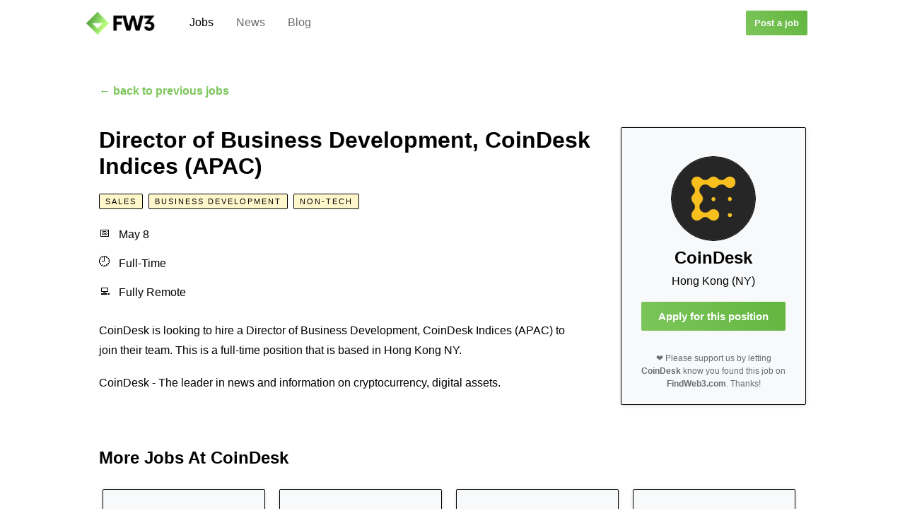

--- FILE ---
content_type: text/html; charset=utf-8
request_url: https://findweb3.com/job/recFbLQgtTehNDOaH
body_size: 5168
content:
<!DOCTYPE html><html lang="en"><head><script async="" src="https://www.googletagmanager.com/gtag/js?id=G-81C66HH4ML"></script><script>
                window.dataLayer = window.dataLayer || [];
                function gtag(){dataLayer.push(arguments);}
                gtag('js', new Date());
                gtag('config', 'G-81C66HH4ML', {
                  page_path: window.location.pathname,
                });
                gtag('config', 'AW-11084815037', {
                  page_path: window.location.pathname,
                });
              </script><script>
                (function(c,l,a,r,i,t,y){
                    c[a]=c[a]||function(){(c[a].q=c[a].q||[]).push(arguments)};
                    t=l.createElement(r);t.async=1;t.src="https://www.clarity.ms/tag/"+i;
                    y=l.getElementsByTagName(r)[0];y.parentNode.insertBefore(t,y);
                })(window, document, "clarity", "script", "gq1dw0x9my");
              </script><meta name="viewport" content="width=device-width"/><meta charSet="utf-8"/><title>CoinDesk – Director of Business Development, CoinDesk Indices (APAC)</title><meta name="description" content="Apply for the Director of Business Development, CoinDesk Indices (APAC) job position at CoinDesk."/><meta name="robots" content="noindex, follow"/><meta property="og:title" content="CoinDesk – Director of Business Development, CoinDesk Indices (APAC)"/><meta property="og:site_name" content="Find Web3"/><meta property="og:description" content="Apply for the Director of Business Development, CoinDesk Indices (APAC) job position at CoinDesk."/><meta property="og:type" content="website"/><meta property="og:url" content="https://findweb3.com"/><meta property="og:image" content="https://findweb3.ams3.digitaloceanspaces.com/21da7f45-1f82-4d2c-8f6b-33bd1f070997.png"/><meta property="og:image:width" content="600"/><meta property="og:image:height" content="314"/><meta property="twitter:image" content="https://findweb3.ams3.digitaloceanspaces.com/21da7f45-1f82-4d2c-8f6b-33bd1f070997.png"/><meta name="twitter:card" content="summary"/><meta name="twitter:creator" content="@find_web3"/><link rel="icon" href="https://findweb3.ams3.digitaloceanspaces.com/21da7f45-1f82-4d2c-8f6b-33bd1f070997.png"/><meta name="next-head-count" content="17"/><link rel="preload" href="/_next/static/css/f7a970296b364e96.css" as="style"/><link rel="stylesheet" href="/_next/static/css/f7a970296b364e96.css" data-n-g=""/><link rel="preload" href="/_next/static/css/4484d1b6dd4ebdf2.css" as="style"/><link rel="stylesheet" href="/_next/static/css/4484d1b6dd4ebdf2.css" data-n-p=""/><noscript data-n-css=""></noscript><script defer="" nomodule="" src="/_next/static/chunks/polyfills-5cd94c89d3acac5f.js"></script><script src="/_next/static/chunks/webpack-b927671265afed5e.js" defer=""></script><script src="/_next/static/chunks/framework-91d7f78b5b4003c8.js" defer=""></script><script src="/_next/static/chunks/main-08e79f4a56e24cb7.js" defer=""></script><script src="/_next/static/chunks/pages/_app-9dd2bbcab429a9c1.js" defer=""></script><script src="/_next/static/chunks/1bfc9850-5c29cf0439ed12a9.js" defer=""></script><script src="/_next/static/chunks/8710b798-5094ca403840b287.js" defer=""></script><script src="/_next/static/chunks/628-3bb4e94c77546341.js" defer=""></script><script src="/_next/static/chunks/441-cface77118a36673.js" defer=""></script><script src="/_next/static/chunks/873-7e1171a078535f87.js" defer=""></script><script src="/_next/static/chunks/pages/job/%5Bjid%5D-dd062bd08daa7c1e.js" defer=""></script><script src="/_next/static/JHIpLCNTYj5b8xx37a4Jd/_buildManifest.js" defer=""></script><script src="/_next/static/JHIpLCNTYj5b8xx37a4Jd/_ssgManifest.js" defer=""></script><script src="/_next/static/JHIpLCNTYj5b8xx37a4Jd/_middlewareManifest.js" defer=""></script></head><body><div id="__next" data-reactroot=""><div class="Layout_container__S4aNf"><div class="Layout_headerContainer__m9ywc"><header class="Layout_header__cNGhf"><div class="Layout_desktopHeaderLeftContainer___WEWj"><a class="Layout_headerLogo__X4HyD" href="/jobs"><span style="box-sizing:border-box;display:inline-block;overflow:hidden;width:initial;height:initial;background:none;opacity:1;border:0;margin:0;padding:0;position:relative;max-width:100%"><span style="box-sizing:border-box;display:block;width:initial;height:initial;background:none;opacity:1;border:0;margin:0;padding:0;max-width:100%"><img style="display:block;max-width:100%;width:initial;height:initial;background:none;opacity:1;border:0;margin:0;padding:0" alt="" aria-hidden="true" src="[data-uri]"/></span><img src="[data-uri]" decoding="async" data-nimg="intrinsic" style="position:absolute;top:0;left:0;bottom:0;right:0;box-sizing:border-box;padding:0;border:none;margin:auto;display:block;width:0;height:0;min-width:100%;max-width:100%;min-height:100%;max-height:100%"/><noscript><img srcSet="/_next/image?url=%2F_next%2Fstatic%2Fmedia%2Flogo-header.b87fd2e1.png&amp;w=128&amp;q=75 1x, /_next/image?url=%2F_next%2Fstatic%2Fmedia%2Flogo-header.b87fd2e1.png&amp;w=256&amp;q=75 2x" src="/_next/image?url=%2F_next%2Fstatic%2Fmedia%2Flogo-header.b87fd2e1.png&amp;w=256&amp;q=75" decoding="async" data-nimg="intrinsic" style="position:absolute;top:0;left:0;bottom:0;right:0;box-sizing:border-box;padding:0;border:none;margin:auto;display:block;width:0;height:0;min-width:100%;max-width:100%;min-height:100%;max-height:100%" loading="lazy"/></noscript></span></a><div class="Layout_desktopHeaderNavLinksContainer___iJKx"><a class="Layout_desktopHeaderNavLink__wQh1d Layout_selectedHeaderNavLink__Ptu5v" href="/jobs">Jobs</a><a class="Layout_desktopHeaderNavLink__wQh1d" href="/news">News</a><a class="Layout_desktopHeaderNavLink__wQh1d" href="/blog">Blog</a></div></div><div class="Layout_desktopHeaderRightContainer__3ITrh"><a class="smallButton" href="https://airtable.com/shraeZDSl26xfaDA7" target="_blank" rel="noreferrer">Post a job</a></div><div class="Layout_mobileHeaderRightContainer__kgPzB"><div class="Layout_mobileHeaderRightNavButton__GHc_l"><svg width="20" height="18" viewBox="0 0 20 18" fill="none" xmlns="http://www.w3.org/2000/svg"><path fill-rule="evenodd" clip-rule="evenodd" d="M20 17C20 17.5523 19.5523 18 19 18H1C0.447715 18 0 17.5523 0 17C0 16.4477 0.447716 16 1 16H19C19.5523 16 20 16.4477 20 17Z" fill="#000"></path><path fill-rule="evenodd" clip-rule="evenodd" d="M20 9C20 9.55228 19.5523 10 19 10H1C0.447715 10 0 9.55228 0 9C0 8.44772 0.447716 8 1 8H19C19.5523 8 20 8.44772 20 9Z" fill="#000"></path><path fill-rule="evenodd" clip-rule="evenodd" d="M20 1C20 1.55228 19.5523 2 19 2H1C0.447715 2 0 1.55228 0 1C0 0.447715 0.447716 0 1 0H19C19.5523 0 20 0.447715 20 1Z" fill="#000"></path></svg></div></div></header></div><div class="Layout_mainContainer__HQ313"><div></div><div></div><div class="Layout_innerMainContainer__TH5B_"><main class="JobPage_main__liLH3"><div class="JobPage_backButtonContainer___tsRi"><div class="JobPage_backButton__Vb28Z">← back to previous jobs</div></div><div class="JobPage_jobContentContainer__v4b3C"><div class="JobPage_jobApplyCard__tFzYs"><div class="JobPage_companyLogo__bdc3L"><span style="box-sizing:border-box;display:block;overflow:hidden;width:initial;height:initial;background:none;opacity:1;border:0;margin:0;padding:0;position:absolute;top:0;left:0;bottom:0;right:0"><img src="[data-uri]" decoding="async" data-nimg="fill" style="position:absolute;top:0;left:0;bottom:0;right:0;box-sizing:border-box;padding:0;border:none;margin:auto;display:block;width:0;height:0;min-width:100%;max-width:100%;min-height:100%;max-height:100%"/><noscript><img src="https://findweb3.ams3.digitaloceanspaces.com/21da7f45-1f82-4d2c-8f6b-33bd1f070997.png" decoding="async" data-nimg="fill" style="position:absolute;top:0;left:0;bottom:0;right:0;box-sizing:border-box;padding:0;border:none;margin:auto;display:block;width:0;height:0;min-width:100%;max-width:100%;min-height:100%;max-height:100%" loading="lazy"/></noscript></span></div><h2 class="JobPage_companyName__G6Nta">CoinDesk</h2><div class="JobPage_companyWebsite__Po829"><a target="_blank" href="http://undefined"></a></div><div class="JobPage_companyLocation__jz0CV">Hong Kong (NY)</div><a class="mediumButton" href="https://boards.greenhouse.io/coindesk/jobs/6693937002?gh_src=findweb3.com" target="_blank" rel="noreferrer">Apply for this position</a><div class="JobPage_applyCardFootnote__uwuYL">❤️ Please support us by letting <strong>CoinDesk</strong> know you found this job on <strong>FindWeb3.com</strong>. Thanks!</div></div><div class="JobPage_jobDetails__VQk84"><h1 class="JobPage_jobTitle__pQP8K">Director of Business Development, CoinDesk Indices (APAC)</h1><div class="JobPage_tagContainer__SwHie"><a class="JobPage_tag__A4kWd" href="/jobs/sales">Sales</a><a class="JobPage_tag__A4kWd" href="/jobs/business-development">Business Development</a><a class="JobPage_tag__A4kWd" href="/jobs/non-tech">Non-Tech</a></div><div class="JobPage_keyDetail__Dddhf"><div class="JobPage_keyDetailIcon__0pyoa">📅</div> <!-- -->May 8</div><div class="JobPage_keyDetail__Dddhf"><div class="JobPage_keyDetailIcon__0pyoa">🕘</div> <!-- -->Full-Time</div><div class="JobPage_keyDetail__Dddhf JobPage_keyDetailLast__TlfLL"><div class="JobPage_keyDetailIcon__0pyoa">💻</div> <!-- -->Fully Remote</div><div class="JobPage_jobDescription__yEifc"><p>CoinDesk is looking to hire a Director of Business Development, CoinDesk Indices (APAC) to join their team. This is a full-time position that is based in Hong Kong NY.</p><br/><p>CoinDesk - The leader in news and information on cryptocurrency, digital assets.</p><br/></div></div></div></main></div></div><div class="Layout_footerContainer__SebgO"><footer class="Layout_footer__mj7GQ"><div class="Layout_footerColumn__lC1CF"><div class="Layout_footerColumnTitle__qePjt"><a href="/" class="Layout_footerLogo__O39r9"><span style="box-sizing:border-box;display:inline-block;overflow:hidden;width:initial;height:initial;background:none;opacity:1;border:0;margin:0;padding:0;position:relative;max-width:100%"><span style="box-sizing:border-box;display:block;width:initial;height:initial;background:none;opacity:1;border:0;margin:0;padding:0;max-width:100%"><img style="display:block;max-width:100%;width:initial;height:initial;background:none;opacity:1;border:0;margin:0;padding:0" alt="" aria-hidden="true" src="[data-uri]"/></span><img src="[data-uri]" decoding="async" data-nimg="intrinsic" style="position:absolute;top:0;left:0;bottom:0;right:0;box-sizing:border-box;padding:0;border:none;margin:auto;display:block;width:0;height:0;min-width:100%;max-width:100%;min-height:100%;max-height:100%"/><noscript><img srcSet="/_next/image?url=%2F_next%2Fstatic%2Fmedia%2Flogo-footer.a1662b63.png&amp;w=64&amp;q=75 1x, /_next/image?url=%2F_next%2Fstatic%2Fmedia%2Flogo-footer.a1662b63.png&amp;w=128&amp;q=75 2x" src="/_next/image?url=%2F_next%2Fstatic%2Fmedia%2Flogo-footer.a1662b63.png&amp;w=128&amp;q=75" decoding="async" data-nimg="intrinsic" style="position:absolute;top:0;left:0;bottom:0;right:0;box-sizing:border-box;padding:0;border:none;margin:auto;display:block;width:0;height:0;min-width:100%;max-width:100%;min-height:100%;max-height:100%" loading="lazy"/></noscript></span></a></div></div><div class="Layout_footerColumn__lC1CF"><div class="Layout_footerColumnTitle__qePjt">Find</div><div class="Layout_footerColumnLink__rEwYi"><a href="/jobs">Web3 Jobs</a></div><div class="Layout_footerColumnLink__rEwYi"><a href="/news">Web3 News</a></div><div class="Layout_footerColumnLink__rEwYi"><a href="/blog">Web3 Blog</a></div></div><div class="Layout_footerColumn__lC1CF"><div class="Layout_footerColumnTitle__qePjt">Jobs</div><div class="Layout_footerColumnLink__rEwYi"><a href="/jobs/engineering">Web3 Engineering Jobs</a></div><div class="Layout_footerColumnLink__rEwYi"><a href="/jobs/design">Web3 Design Jobs</a></div><div class="Layout_footerColumnLink__rEwYi"><a href="/jobs/customer-support">Web3 Customer Support Jobs</a></div><div class="Layout_footerColumnLink__rEwYi"><a href="/jobs/marketing">Web3 Marketing Jobs</a></div><div class="Layout_footerColumnLink__rEwYi"><a href="/jobs/sales">Web3 Sales Jobs</a></div><div class="Layout_footerColumnLink__rEwYi"><a href="/jobs/operations">Web3 Operations Jobs</a></div><div class="Layout_footerColumnLink__rEwYi"><a href="/jobs/other">Web3 Other Jobs</a></div></div><div class="Layout_footerColumn__lC1CF"><div class="Layout_footerColumnTitle__qePjt">Resources</div><div class="Layout_footerColumnLink__rEwYi"><a href="/posts/web3-statistics">Web3 Statistics</a></div><div class="Layout_footerColumnLink__rEwYi"><a href="/posts/nft-stats">NFT Statistics</a></div><div class="Layout_footerColumnLink__rEwYi"><a href="/posts/ai-statistics">AI Statistics</a></div><div class="Layout_footerColumnLink__rEwYi"><a href="/posts/defi-statistics">DeFi Statistics</a></div><div class="Layout_footerColumnLink__rEwYi"><a href="/posts/discord-stats">Discord Statistics</a></div><div class="Layout_footerColumnLink__rEwYi"><a href="/posts/metaverse-stats">Metaverse Statistics</a></div></div><div class="Layout_footerColumn__lC1CF"><div class="Layout_footerColumnTitle__qePjt">About</div><div class="Layout_footerColumnLink__rEwYi"><a href="mailto:team@findweb3.com">Contact Us</a></div><div class="Layout_footerColumnLink__rEwYi">4 Bonhill St<br/>London<br/>EC2A 4BX<br/>United Kingdom</div><div class="Layout_footerColumnLink__rEwYi">©<!-- --> 2026 Find Web3</div></div></footer></div></div></div><script id="__NEXT_DATA__" type="application/json">{"props":{"pageProps":{"job":{"_table":{"_base":{"_airtable":{},"_id":"appDLB4Amcjt0vus2"},"id":null,"name":"Jobs"},"id":"recFbLQgtTehNDOaH","_rawJson":{"id":"recFbLQgtTehNDOaH","createdTime":"2023-05-08T16:01:30.000Z","fields":{"Job ID":5383,"Job Title":"Director of Business Development, CoinDesk Indices (APAC)","Category":"Sales","Job Type":["Full-Time"],"How to Apply":"https://boards.greenhouse.io/coindesk/jobs/6693937002?gh_src=findweb3.com","Job Description":"CoinDesk is looking to hire a Director of Business Development, CoinDesk Indices (APAC) to join their team. This is a full-time position that is based in Hong Kong NY.\n\nCoinDesk - The leader in news and information on cryptocurrency, digital assets.\n","Fully Remote?":"No","Created":"2023-05-08T16:01:30.000Z","Last Modified":"2023-05-08T16:06:02.000Z","Last Modified By":{"id":"usrHQSApX9i49AeAt","email":"joshua.howarth15@gmail.com","name":"Joshua Howarth"},"Approved":true,"Posted Date":"2023-05-08T16:01:26.796Z","Company Name":"CoinDesk","Company HQ":"Hong Kong (NY)","Company Logo":[{"id":"attIujcOi7MFaH64l","width":400,"height":400,"url":"https://v5.airtableusercontent.com/v3/u/49/49/1768658400000/ohrNrfk-5j1r4E0K1UT38w/[base64]/ZwneSLFfhJEpjr5Hi5P7mgRV4C9arAXhgy6oXH4kRVI","filename":"coindesk.8efb58cff70f8ce4721ce028ebd037249afead77c17b47a15930514df7df6a85.png","size":2149,"type":"image/png","thumbnails":{"small":{"url":"https://v5.airtableusercontent.com/v3/u/49/49/1768658400000/1LmzR0wW3QeSx_xr4dLauw/ksL3Q_CR7Gvd_6HSmUzcBN0x0BQpApTEdZP6Gl4rMyIJKor263s1oR1Em2w9wgy6KBaCwx0EA9n1rccnuEFIchrx_aToA8GnjTfMsDXg7OFX7VPTXFJoY1GaqMH1vO7owRvH6Q9MMY3SRS6zeBOxnw/DaN7Gs3gWhs_cHm61cIMkoEDw8mglzYCPjl3vT7Hq2Q","width":36,"height":36},"large":{"url":"https://v5.airtableusercontent.com/v3/u/49/49/1768658400000/b-iLe9bjDnAmq8vK2dvKog/UN1rGk3bH2oBKqcsT7uOzLM5kzIiEP_q0yIwCFYMynZNBdzoIxmfx1TCIVTnL4t_tj8dJbTa0dihmHbvA2RivnX24CQh6Psg7GDcroNI70xKDCEXUFxO7rCSD0wTKI3dQYjpmsQnz8Pvs3_fVD1W8w/BcYHyuUBTjarz3w7Kk0GJsD0Fc4qIY4quom0_jNYWJA","width":400,"height":400},"full":{"url":"https://v5.airtableusercontent.com/v3/u/49/49/1768658400000/d20NXHLfE3GFKSmOot3VoQ/T4QCWlDOvzZdPJVzKmhbL2W0zwtTG8nM4Tv6-NR_NpAuJLXi2NKNPGFJ1S0JzYjGTgiQr-ZQahVV_FSnIZofPDHP8gWE3LicLw3QnXocAJ8q56tmqlTmSl5SU2btr3iPEN7AzccyrsHwbqZpwFo9og/AgFWMonDV2HeQPUShglQWVGVPUIqOyo55qDtdh2dhgg","width":3000,"height":3000}}}],"Source":"https://cryptocurrencyjobs.co/sales/coindesk-director-of-business-development-coindesk-indices-apac/","Tags":["Business Development","Non-Tech"],"DO Image":"https://findweb3.ams3.digitaloceanspaces.com/21da7f45-1f82-4d2c-8f6b-33bd1f070997.png"}},"fields":{"Job ID":5383,"Job Title":"Director of Business Development, CoinDesk Indices (APAC)","Category":"Sales","Job Type":["Full-Time"],"How to Apply":"https://boards.greenhouse.io/coindesk/jobs/6693937002?gh_src=findweb3.com","Job Description":"CoinDesk is looking to hire a Director of Business Development, CoinDesk Indices (APAC) to join their team. This is a full-time position that is based in Hong Kong NY.\n\nCoinDesk - The leader in news and information on cryptocurrency, digital assets.\n","Fully Remote?":"No","Created":"2023-05-08T16:01:30.000Z","Last Modified":"2023-05-08T16:06:02.000Z","Last Modified By":{"id":"usrHQSApX9i49AeAt","email":"joshua.howarth15@gmail.com","name":"Joshua Howarth"},"Approved":true,"Posted Date":"2023-05-08T16:01:26.796Z","Company Name":"CoinDesk","Company HQ":"Hong Kong (NY)","Company Logo":[{"id":"attIujcOi7MFaH64l","width":400,"height":400,"url":"https://v5.airtableusercontent.com/v3/u/49/49/1768658400000/ohrNrfk-5j1r4E0K1UT38w/[base64]/ZwneSLFfhJEpjr5Hi5P7mgRV4C9arAXhgy6oXH4kRVI","filename":"coindesk.8efb58cff70f8ce4721ce028ebd037249afead77c17b47a15930514df7df6a85.png","size":2149,"type":"image/png","thumbnails":{"small":{"url":"https://v5.airtableusercontent.com/v3/u/49/49/1768658400000/1LmzR0wW3QeSx_xr4dLauw/ksL3Q_CR7Gvd_6HSmUzcBN0x0BQpApTEdZP6Gl4rMyIJKor263s1oR1Em2w9wgy6KBaCwx0EA9n1rccnuEFIchrx_aToA8GnjTfMsDXg7OFX7VPTXFJoY1GaqMH1vO7owRvH6Q9MMY3SRS6zeBOxnw/DaN7Gs3gWhs_cHm61cIMkoEDw8mglzYCPjl3vT7Hq2Q","width":36,"height":36},"large":{"url":"https://v5.airtableusercontent.com/v3/u/49/49/1768658400000/b-iLe9bjDnAmq8vK2dvKog/UN1rGk3bH2oBKqcsT7uOzLM5kzIiEP_q0yIwCFYMynZNBdzoIxmfx1TCIVTnL4t_tj8dJbTa0dihmHbvA2RivnX24CQh6Psg7GDcroNI70xKDCEXUFxO7rCSD0wTKI3dQYjpmsQnz8Pvs3_fVD1W8w/BcYHyuUBTjarz3w7Kk0GJsD0Fc4qIY4quom0_jNYWJA","width":400,"height":400},"full":{"url":"https://v5.airtableusercontent.com/v3/u/49/49/1768658400000/d20NXHLfE3GFKSmOot3VoQ/T4QCWlDOvzZdPJVzKmhbL2W0zwtTG8nM4Tv6-NR_NpAuJLXi2NKNPGFJ1S0JzYjGTgiQr-ZQahVV_FSnIZofPDHP8gWE3LicLw3QnXocAJ8q56tmqlTmSl5SU2btr3iPEN7AzccyrsHwbqZpwFo9og/AgFWMonDV2HeQPUShglQWVGVPUIqOyo55qDtdh2dhgg","width":3000,"height":3000}}}],"Source":"https://cryptocurrencyjobs.co/sales/coindesk-director-of-business-development-coindesk-indices-apac/","Tags":["Business Development","Non-Tech"],"DO Image":"https://findweb3.ams3.digitaloceanspaces.com/21da7f45-1f82-4d2c-8f6b-33bd1f070997.png"}}},"__N_SSG":true},"page":"/job/[jid]","query":{"jid":"recFbLQgtTehNDOaH"},"buildId":"JHIpLCNTYj5b8xx37a4Jd","isFallback":false,"gsp":true,"scriptLoader":[]}</script></body></html>

--- FILE ---
content_type: application/javascript; charset=utf-8
request_url: https://findweb3.com/_next/static/chunks/pages/_app-9dd2bbcab429a9c1.js
body_size: 1750
content:
(self.webpackChunk_N_E=self.webpackChunk_N_E||[]).push([[888],{1780:function(n,t,e){(window.__NEXT_P=window.__NEXT_P||[]).push(["/_app",function(){return e(8510)}])},8510:function(n,t,e){"use strict";e.r(t);var r=e(5893),o=(e(906),e(4157),e(4865)),i=e.n(o),s=e(1163);function u(n,t,e){return t in n?Object.defineProperty(n,t,{value:e,enumerable:!0,configurable:!0,writable:!0}):n[t]=e,n}s.default.events.on("routeChangeStart",(function(n){i().start()})),s.default.events.on("routeChangeComplete",(function(){return i().done()})),s.default.events.on("routeChangeError",(function(){return i().done()})),t.default=function(n){var t=n.Component,e=n.pageProps;return(0,r.jsx)(t,function(n){for(var t=1;t<arguments.length;t++){var e=null!=arguments[t]?arguments[t]:{},r=Object.keys(e);"function"===typeof Object.getOwnPropertySymbols&&(r=r.concat(Object.getOwnPropertySymbols(e).filter((function(n){return Object.getOwnPropertyDescriptor(e,n).enumerable})))),r.forEach((function(t){u(n,t,e[t])}))}return n}({},e))}},906:function(){},4157:function(){},1163:function(n,t,e){n.exports=e(387)},4865:function(n,t,e){var r,o;void 0===(o="function"===typeof(r=function(){var n={version:"0.2.0"},t=n.settings={minimum:.08,easing:"ease",positionUsing:"",speed:200,trickle:!0,trickleRate:.02,trickleSpeed:800,showSpinner:!0,barSelector:'[role="bar"]',spinnerSelector:'[role="spinner"]',parent:"body",template:'<div class="bar" role="bar"><div class="peg"></div></div><div class="spinner" role="spinner"><div class="spinner-icon"></div></div>'};function e(n,t,e){return n<t?t:n>e?e:n}function r(n){return 100*(-1+n)}function o(n,e,o){var i;return(i="translate3d"===t.positionUsing?{transform:"translate3d("+r(n)+"%,0,0)"}:"translate"===t.positionUsing?{transform:"translate("+r(n)+"%,0)"}:{"margin-left":r(n)+"%"}).transition="all "+e+"ms "+o,i}n.configure=function(n){var e,r;for(e in n)void 0!==(r=n[e])&&n.hasOwnProperty(e)&&(t[e]=r);return this},n.status=null,n.set=function(r){var u=n.isStarted();r=e(r,t.minimum,1),n.status=1===r?null:r;var a=n.render(!u),c=a.querySelector(t.barSelector),f=t.speed,l=t.easing;return a.offsetWidth,i((function(e){""===t.positionUsing&&(t.positionUsing=n.getPositioningCSS()),s(c,o(r,f,l)),1===r?(s(a,{transition:"none",opacity:1}),a.offsetWidth,setTimeout((function(){s(a,{transition:"all "+f+"ms linear",opacity:0}),setTimeout((function(){n.remove(),e()}),f)}),f)):setTimeout(e,f)})),this},n.isStarted=function(){return"number"===typeof n.status},n.start=function(){n.status||n.set(0);var e=function(){setTimeout((function(){n.status&&(n.trickle(),e())}),t.trickleSpeed)};return t.trickle&&e(),this},n.done=function(t){return t||n.status?n.inc(.3+.5*Math.random()).set(1):this},n.inc=function(t){var r=n.status;return r?("number"!==typeof t&&(t=(1-r)*e(Math.random()*r,.1,.95)),r=e(r+t,0,.994),n.set(r)):n.start()},n.trickle=function(){return n.inc(Math.random()*t.trickleRate)},function(){var t=0,e=0;n.promise=function(r){return r&&"resolved"!==r.state()?(0===e&&n.start(),t++,e++,r.always((function(){0===--e?(t=0,n.done()):n.set((t-e)/t)})),this):this}}(),n.render=function(e){if(n.isRendered())return document.getElementById("nprogress");a(document.documentElement,"nprogress-busy");var o=document.createElement("div");o.id="nprogress",o.innerHTML=t.template;var i,u=o.querySelector(t.barSelector),c=e?"-100":r(n.status||0),f=document.querySelector(t.parent);return s(u,{transition:"all 0 linear",transform:"translate3d("+c+"%,0,0)"}),t.showSpinner||(i=o.querySelector(t.spinnerSelector))&&l(i),f!=document.body&&a(f,"nprogress-custom-parent"),f.appendChild(o),o},n.remove=function(){c(document.documentElement,"nprogress-busy"),c(document.querySelector(t.parent),"nprogress-custom-parent");var n=document.getElementById("nprogress");n&&l(n)},n.isRendered=function(){return!!document.getElementById("nprogress")},n.getPositioningCSS=function(){var n=document.body.style,t="WebkitTransform"in n?"Webkit":"MozTransform"in n?"Moz":"msTransform"in n?"ms":"OTransform"in n?"O":"";return t+"Perspective"in n?"translate3d":t+"Transform"in n?"translate":"margin"};var i=function(){var n=[];function t(){var e=n.shift();e&&e(t)}return function(e){n.push(e),1==n.length&&t()}}(),s=function(){var n=["Webkit","O","Moz","ms"],t={};function e(n){return n.replace(/^-ms-/,"ms-").replace(/-([\da-z])/gi,(function(n,t){return t.toUpperCase()}))}function r(t){var e=document.body.style;if(t in e)return t;for(var r,o=n.length,i=t.charAt(0).toUpperCase()+t.slice(1);o--;)if((r=n[o]+i)in e)return r;return t}function o(n){return n=e(n),t[n]||(t[n]=r(n))}function i(n,t,e){t=o(t),n.style[t]=e}return function(n,t){var e,r,o=arguments;if(2==o.length)for(e in t)void 0!==(r=t[e])&&t.hasOwnProperty(e)&&i(n,e,r);else i(n,o[1],o[2])}}();function u(n,t){return("string"==typeof n?n:f(n)).indexOf(" "+t+" ")>=0}function a(n,t){var e=f(n),r=e+t;u(e,t)||(n.className=r.substring(1))}function c(n,t){var e,r=f(n);u(n,t)&&(e=r.replace(" "+t+" "," "),n.className=e.substring(1,e.length-1))}function f(n){return(" "+(n.className||"")+" ").replace(/\s+/gi," ")}function l(n){n&&n.parentNode&&n.parentNode.removeChild(n)}return n})?r.call(t,e,t,n):r)||(n.exports=o)}},function(n){var t=function(t){return n(n.s=t)};n.O(0,[774,179],(function(){return t(1780),t(387)}));var e=n.O();_N_E=e}]);

--- FILE ---
content_type: application/javascript; charset=utf-8
request_url: https://findweb3.com/_next/static/chunks/628-3bb4e94c77546341.js
body_size: 24280
content:
(self.webpackChunk_N_E=self.webpackChunk_N_E||[]).push([[628],{4184:function(t,e){var n;!function(){"use strict";var r={}.hasOwnProperty;function i(){for(var t=[],e=0;e<arguments.length;e++){var n=arguments[e];if(n){var o=typeof n;if("string"===o||"number"===o)t.push(n);else if(Array.isArray(n)&&n.length){var u=i.apply(null,n);u&&t.push(u)}else if("object"===o)for(var a in n)r.call(n,a)&&n[a]&&t.push(a)}}return t.join(" ")}t.exports?(i.default=i,t.exports=i):void 0===(n=function(){return i}.apply(e,[]))||(t.exports=n)}()},6489:function(t,e){"use strict";e.Q=function(t,e){if("string"!==typeof t)throw new TypeError("argument str must be a string");for(var r={},i=e||{},u=t.split(";"),a=i.decode||n,c=0;c<u.length;c++){var f=u[c],s=f.indexOf("=");if(!(s<0)){var l=f.substring(0,s).trim();if(void 0==r[l]){var p=f.substring(s+1,f.length).trim();'"'===p[0]&&(p=p.slice(1,-1)),r[l]=o(p,a)}}}return r},e.q=function(t,e,n){var o=n||{},u=o.encode||r;if("function"!==typeof u)throw new TypeError("option encode is invalid");if(!i.test(t))throw new TypeError("argument name is invalid");var a=u(e);if(a&&!i.test(a))throw new TypeError("argument val is invalid");var c=t+"="+a;if(null!=o.maxAge){var f=o.maxAge-0;if(isNaN(f)||!isFinite(f))throw new TypeError("option maxAge is invalid");c+="; Max-Age="+Math.floor(f)}if(o.domain){if(!i.test(o.domain))throw new TypeError("option domain is invalid");c+="; Domain="+o.domain}if(o.path){if(!i.test(o.path))throw new TypeError("option path is invalid");c+="; Path="+o.path}if(o.expires){if("function"!==typeof o.expires.toUTCString)throw new TypeError("option expires is invalid");c+="; Expires="+o.expires.toUTCString()}o.httpOnly&&(c+="; HttpOnly");o.secure&&(c+="; Secure");if(o.sameSite){switch("string"===typeof o.sameSite?o.sameSite.toLowerCase():o.sameSite){case!0:c+="; SameSite=Strict";break;case"lax":c+="; SameSite=Lax";break;case"strict":c+="; SameSite=Strict";break;case"none":c+="; SameSite=None";break;default:throw new TypeError("option sameSite is invalid")}}return c};var n=decodeURIComponent,r=encodeURIComponent,i=/^[\u0009\u0020-\u007e\u0080-\u00ff]+$/;function o(t,e){try{return e(t)}catch(n){return t}}},8045:function(t,e,n){"use strict";function r(t,e,n){return e in t?Object.defineProperty(t,e,{value:n,enumerable:!0,configurable:!0,writable:!0}):t[e]=n,t}function i(t,e){return function(t){if(Array.isArray(t))return t}(t)||function(t,e){var n=[],r=!0,i=!1,o=void 0;try{for(var u,a=t[Symbol.iterator]();!(r=(u=a.next()).done)&&(n.push(u.value),!e||n.length!==e);r=!0);}catch(c){i=!0,o=c}finally{try{r||null==a.return||a.return()}finally{if(i)throw o}}return n}(t,e)||function(){throw new TypeError("Invalid attempt to destructure non-iterable instance")}()}function o(t){return function(t){if(Array.isArray(t)){for(var e=0,n=new Array(t.length);e<t.length;e++)n[e]=t[e];return n}}(t)||function(t){if(Symbol.iterator in Object(t)||"[object Arguments]"===Object.prototype.toString.call(t))return Array.from(t)}(t)||function(){throw new TypeError("Invalid attempt to spread non-iterable instance")}()}e.default=function(t){var e=t.src,n=t.sizes,o=t.unoptimized,f=void 0!==o&&o,l=t.priority,p=void 0!==l&&l,m=t.loading,b=t.lazyBoundary,w=void 0===b?"200px":b,x=t.className,O=t.quality,E=t.width,S=t.height,_=t.objectFit,C=t.objectPosition,M=t.onLoadingComplete,D=t.loader,T=void 0===D?k:D,L=t.placeholder,P=void 0===L?"empty":L,R=t.blurDataURL,N=function(t,e){if(null==t)return{};var n,r,i=function(t,e){if(null==t)return{};var n,r,i={},o=Object.keys(t);for(r=0;r<o.length;r++)n=o[r],e.indexOf(n)>=0||(i[n]=t[n]);return i}(t,e);if(Object.getOwnPropertySymbols){var o=Object.getOwnPropertySymbols(t);for(r=0;r<o.length;r++)n=o[r],e.indexOf(n)>=0||Object.prototype.propertyIsEnumerable.call(t,n)&&(i[n]=t[n])}return i}(t,["src","sizes","unoptimized","priority","loading","lazyBoundary","className","quality","width","height","objectFit","objectPosition","onLoadingComplete","loader","placeholder","blurDataURL"]),I=n?"responsive":"intrinsic";"layout"in N&&(N.layout&&(I=N.layout),delete N.layout);var B="";if(function(t){return"object"===typeof t&&(y(t)||function(t){return void 0!==t.src}(t))}(e)){var z=y(e)?e.default:e;if(!z.src)throw new Error("An object should only be passed to the image component src parameter if it comes from a static image import. It must include src. Received ".concat(JSON.stringify(z)));if(R=R||z.blurDataURL,B=z.src,(!I||"fill"!==I)&&(S=S||z.height,E=E||z.width,!z.height||!z.width))throw new Error("An object should only be passed to the image component src parameter if it comes from a static image import. It must include height and width. Received ".concat(JSON.stringify(z)))}e="string"===typeof e?e:B;var U=A(E),q=A(S),W=A(O),H=!p&&("lazy"===m||"undefined"===typeof m);(e.startsWith("data:")||e.startsWith("blob:"))&&(f=!0,H=!1);h.has(e)&&(H=!1);0;var V,F=i(s.useIntersection({rootMargin:w,disabled:!H}),2),$=F[0],K=F[1],J=!H||K,Q={boxSizing:"border-box",display:"block",overflow:"hidden",width:"initial",height:"initial",background:"none",opacity:1,border:0,margin:0,padding:0},X={boxSizing:"border-box",display:"block",width:"initial",height:"initial",background:"none",opacity:1,border:0,margin:0,padding:0},G=!1,Y={position:"absolute",top:0,left:0,bottom:0,right:0,boxSizing:"border-box",padding:0,border:"none",margin:"auto",display:"block",width:0,height:0,minWidth:"100%",maxWidth:"100%",minHeight:"100%",maxHeight:"100%",objectFit:_,objectPosition:C},Z="blur"===P?{filter:"blur(20px)",backgroundSize:_||"cover",backgroundImage:'url("'.concat(R,'")'),backgroundPosition:C||"0% 0%"}:{};if("fill"===I)Q.display="block",Q.position="absolute",Q.top=0,Q.left=0,Q.bottom=0,Q.right=0;else if("undefined"!==typeof U&&"undefined"!==typeof q){var tt=q/U,et=isNaN(tt)?"100%":"".concat(100*tt,"%");"responsive"===I?(Q.display="block",Q.position="relative",G=!0,X.paddingTop=et):"intrinsic"===I?(Q.display="inline-block",Q.position="relative",Q.maxWidth="100%",G=!0,X.maxWidth="100%",V='<svg width="'.concat(U,'" height="').concat(q,'" xmlns="http://www.w3.org/2000/svg" version="1.1"/>')):"fixed"===I&&(Q.display="inline-block",Q.position="relative",Q.width=U,Q.height=q)}else 0;var nt={src:v,srcSet:void 0,sizes:void 0};J&&(nt=j({src:e,unoptimized:f,layout:I,width:U,quality:W,sizes:n,loader:T}));var rt=e;0;0;var it=(r(g={},"imagesrcset",nt.srcSet),r(g,"imagesizes",nt.sizes),g);return u.default.createElement("span",{style:Q},G?u.default.createElement("span",{style:X},V?u.default.createElement("img",{style:{display:"block",maxWidth:"100%",width:"initial",height:"initial",background:"none",opacity:1,border:0,margin:0,padding:0},alt:"","aria-hidden":!0,src:"data:image/svg+xml;base64,".concat(c.toBase64(V))}):null):null,u.default.createElement("img",Object.assign({},N,nt,{decoding:"async","data-nimg":I,className:x,ref:function(t){$(t),function(t,e,n,r,i){if(!t)return;var o=function(){t.src!==v&&("decode"in t?t.decode():Promise.resolve()).catch((function(){})).then((function(){if("blur"===r&&(t.style.filter="none",t.style.backgroundSize="none",t.style.backgroundImage="none"),h.add(e),i){var n=t.naturalWidth,o=t.naturalHeight;i({naturalWidth:n,naturalHeight:o})}}))};t.complete?o():t.onload=o}(t,rt,0,P,M)},style:d({},Y,Z)})),u.default.createElement("noscript",null,u.default.createElement("img",Object.assign({},N,j({src:e,unoptimized:f,layout:I,width:U,quality:W,sizes:n,loader:T}),{decoding:"async","data-nimg":I,style:Y,className:x,loading:m||"lazy"}))),p?u.default.createElement(a.default,null,u.default.createElement("link",Object.assign({key:"__nimg-"+nt.src+nt.srcSet+nt.sizes,rel:"preload",as:"image",href:nt.srcSet?void 0:nt.src},it))):null)};var u=p(n(7294)),a=p(n(5443)),c=n(6978),f=n(5809),s=n(7190);function l(t,e,n){return e in t?Object.defineProperty(t,e,{value:n,enumerable:!0,configurable:!0,writable:!0}):t[e]=n,t}function p(t){return t&&t.__esModule?t:{default:t}}function d(t){for(var e=arguments,n=function(n){var r=null!=e[n]?e[n]:{},i=Object.keys(r);"function"===typeof Object.getOwnPropertySymbols&&(i=i.concat(Object.getOwnPropertySymbols(r).filter((function(t){return Object.getOwnPropertyDescriptor(r,t).enumerable})))),i.forEach((function(e){l(t,e,r[e])}))},r=1;r<arguments.length;r++)n(r);return t}var h=new Set,v=(new Map,"[data-uri]");var m=new Map([["default",function(t){var e=t.root,n=t.src,r=t.width,i=t.quality;0;return"".concat(e,"?url=").concat(encodeURIComponent(n),"&w=").concat(r,"&q=").concat(i||75)}],["imgix",function(t){var e=t.root,n=t.src,r=t.width,i=t.quality,o=new URL("".concat(e).concat(_(n))),u=o.searchParams;u.set("auto",u.get("auto")||"format"),u.set("fit",u.get("fit")||"max"),u.set("w",u.get("w")||r.toString()),i&&u.set("q",i.toString());return o.href}],["cloudinary",function(t){var e=t.root,n=t.src,r=t.width,i=t.quality,o=["f_auto","c_limit","w_"+r,"q_"+(i||"auto")].join(",")+"/";return"".concat(e).concat(o).concat(_(n))}],["akamai",function(t){var e=t.root,n=t.src,r=t.width;return"".concat(e).concat(_(n),"?imwidth=").concat(r)}],["custom",function(t){var e=t.src;throw new Error('Image with src "'.concat(e,'" is missing "loader" prop.')+"\nRead more: https://nextjs.org/docs/messages/next-image-missing-loader")}]]);function y(t){return void 0!==t.default}var g,b={deviceSizes:[640,750,828,1080,1200,1920,2048,3840],imageSizes:[16,32,48,64,96,128,256,384],path:"/_next/image",loader:"default"}||f.imageConfigDefault,w=b.deviceSizes,x=b.imageSizes,O=b.loader,E=b.path,S=(b.domains,o(w).concat(o(x)));function j(t){var e=t.src,n=t.unoptimized,r=t.layout,i=t.width,u=t.quality,a=t.sizes,c=t.loader;if(n)return{src:e,srcSet:void 0,sizes:void 0};var f=function(t,e,n){if(n&&("fill"===e||"responsive"===e)){for(var r,i=/(^|\s)(1?\d?\d)vw/g,u=[];r=i.exec(n);r)u.push(parseInt(r[2]));if(u.length){var a,c=.01*(a=Math).min.apply(a,o(u));return{widths:S.filter((function(t){return t>=w[0]*c})),kind:"w"}}return{widths:S,kind:"w"}}return"number"!==typeof t||"fill"===e||"responsive"===e?{widths:w,kind:"w"}:{widths:o(new Set([t,2*t].map((function(t){return S.find((function(e){return e>=t}))||S[S.length-1]})))),kind:"x"}}(i,r,a),s=f.widths,l=f.kind,p=s.length-1;return{sizes:a||"w"!==l?a:"100vw",srcSet:s.map((function(t,n){return"".concat(c({src:e,quality:u,width:t})," ").concat("w"===l?t:n+1).concat(l)})).join(", "),src:c({src:e,quality:u,width:s[p]})}}function A(t){return"number"===typeof t?t:"string"===typeof t?parseInt(t,10):void 0}function k(t){var e=m.get(O);if(e)return e(d({root:E},t));throw new Error('Unknown "loader" found in "next.config.js". Expected: '.concat(f.VALID_LOADERS.join(", "),". Received: ").concat(O))}function _(t){return"/"===t[0]?t.slice(1):t}w.sort((function(t,e){return t-e})),S.sort((function(t,e){return t-e}))},8418:function(t,e,n){"use strict";function r(t,e){return function(t){if(Array.isArray(t))return t}(t)||function(t,e){var n=[],r=!0,i=!1,o=void 0;try{for(var u,a=t[Symbol.iterator]();!(r=(u=a.next()).done)&&(n.push(u.value),!e||n.length!==e);r=!0);}catch(c){i=!0,o=c}finally{try{r||null==a.return||a.return()}finally{if(i)throw o}}return n}(t,e)||function(){throw new TypeError("Invalid attempt to destructure non-iterable instance")}()}e.default=void 0;var i,o=(i=n(7294))&&i.__esModule?i:{default:i},u=n(6273),a=n(387),c=n(7190);var f={};function s(t,e,n,r){if(t&&u.isLocalURL(e)){t.prefetch(e,n,r).catch((function(t){0}));var i=r&&"undefined"!==typeof r.locale?r.locale:t&&t.locale;f[e+"%"+n+(i?"%"+i:"")]=!0}}var l=function(t){var e,n=!1!==t.prefetch,i=a.useRouter(),l=o.default.useMemo((function(){var e=r(u.resolveHref(i,t.href,!0),2),n=e[0],o=e[1];return{href:n,as:t.as?u.resolveHref(i,t.as):o||n}}),[i,t.href,t.as]),p=l.href,d=l.as,h=t.children,v=t.replace,m=t.shallow,y=t.scroll,g=t.locale;"string"===typeof h&&(h=o.default.createElement("a",null,h));var b=(e=o.default.Children.only(h))&&"object"===typeof e&&e.ref,w=r(c.useIntersection({rootMargin:"200px"}),2),x=w[0],O=w[1],E=o.default.useCallback((function(t){x(t),b&&("function"===typeof b?b(t):"object"===typeof b&&(b.current=t))}),[b,x]);o.default.useEffect((function(){var t=O&&n&&u.isLocalURL(p),e="undefined"!==typeof g?g:i&&i.locale,r=f[p+"%"+d+(e?"%"+e:"")];t&&!r&&s(i,p,d,{locale:e})}),[d,p,O,g,n,i]);var S={ref:E,onClick:function(t){e.props&&"function"===typeof e.props.onClick&&e.props.onClick(t),t.defaultPrevented||function(t,e,n,r,i,o,a,c){("A"!==t.currentTarget.nodeName||!function(t){var e=t.currentTarget.target;return e&&"_self"!==e||t.metaKey||t.ctrlKey||t.shiftKey||t.altKey||t.nativeEvent&&2===t.nativeEvent.which}(t)&&u.isLocalURL(n))&&(t.preventDefault(),null==a&&r.indexOf("#")>=0&&(a=!1),e[i?"replace":"push"](n,r,{shallow:o,locale:c,scroll:a}))}(t,i,p,d,v,m,y,g)},onMouseEnter:function(t){e.props&&"function"===typeof e.props.onMouseEnter&&e.props.onMouseEnter(t),u.isLocalURL(p)&&s(i,p,d,{priority:!0})}};if(t.passHref||"a"===e.type&&!("href"in e.props)){var j="undefined"!==typeof g?g:i&&i.locale,A=i&&i.isLocaleDomain&&u.getDomainLocale(d,j,i&&i.locales,i&&i.domainLocales);S.href=A||u.addBasePath(u.addLocale(d,j,i&&i.defaultLocale))}return o.default.cloneElement(e,S)};e.default=l},7190:function(t,e,n){"use strict";function r(t,e){return function(t){if(Array.isArray(t))return t}(t)||function(t,e){var n=[],r=!0,i=!1,o=void 0;try{for(var u,a=t[Symbol.iterator]();!(r=(u=a.next()).done)&&(n.push(u.value),!e||n.length!==e);r=!0);}catch(c){i=!0,o=c}finally{try{r||null==a.return||a.return()}finally{if(i)throw o}}return n}(t,e)||function(){throw new TypeError("Invalid attempt to destructure non-iterable instance")}()}Object.defineProperty(e,"__esModule",{value:!0}),e.useIntersection=function(t){var e=t.rootMargin,n=t.disabled||!u,c=i.useRef(),f=r(i.useState(!1),2),s=f[0],l=f[1],p=i.useCallback((function(t){c.current&&(c.current(),c.current=void 0),n||s||t&&t.tagName&&(c.current=function(t,e,n){var r=function(t){var e=t.rootMargin||"",n=a.get(e);if(n)return n;var r=new Map,i=new IntersectionObserver((function(t){t.forEach((function(t){var e=r.get(t.target),n=t.isIntersecting||t.intersectionRatio>0;e&&n&&e(n)}))}),t);return a.set(e,n={id:e,observer:i,elements:r}),n}(n),i=r.id,o=r.observer,u=r.elements;return u.set(t,e),o.observe(t),function(){u.delete(t),o.unobserve(t),0===u.size&&(o.disconnect(),a.delete(i))}}(t,(function(t){return t&&l(t)}),{rootMargin:e}))}),[n,e,s]);return i.useEffect((function(){if(!u&&!s){var t=o.requestIdleCallback((function(){return l(!0)}));return function(){return o.cancelIdleCallback(t)}}}),[s]),[p,s]};var i=n(7294),o=n(9311),u="undefined"!==typeof IntersectionObserver;var a=new Map},6978:function(t,e){"use strict";Object.defineProperty(e,"__esModule",{value:!0}),e.toBase64=function(t){return window.btoa(t)}},5809:function(t,e){"use strict";Object.defineProperty(e,"__esModule",{value:!0}),e.imageConfigDefault=e.VALID_LOADERS=void 0;e.VALID_LOADERS=["default","imgix","cloudinary","akamai","custom"];e.imageConfigDefault={deviceSizes:[640,750,828,1080,1200,1920,2048,3840],imageSizes:[16,32,48,64,96,128,256,384],path:"/_next/image",loader:"default",domains:[],disableStaticImages:!1,minimumCacheTTL:60,formats:["image/webp"]}},9008:function(t,e,n){t.exports=n(5443)},5675:function(t,e,n){t.exports=n(8045)},1664:function(t,e,n){t.exports=n(8418)},2703:function(t,e,n){"use strict";var r=n(414);function i(){}function o(){}o.resetWarningCache=i,t.exports=function(){function t(t,e,n,i,o,u){if(u!==r){var a=new Error("Calling PropTypes validators directly is not supported by the `prop-types` package. Use PropTypes.checkPropTypes() to call them. Read more at http://fb.me/use-check-prop-types");throw a.name="Invariant Violation",a}}function e(){return t}t.isRequired=t;var n={array:t,bigint:t,bool:t,func:t,number:t,object:t,string:t,symbol:t,any:t,arrayOf:e,element:t,elementType:t,instanceOf:e,node:t,objectOf:e,oneOf:e,oneOfType:e,shape:e,exact:e,checkPropTypes:o,resetWarningCache:i};return n.PropTypes=n,n}},5697:function(t,e,n){t.exports=n(2703)()},414:function(t){"use strict";t.exports="SECRET_DO_NOT_PASS_THIS_OR_YOU_WILL_BE_FIRED"},9590:function(t){var e="undefined"!==typeof Element,n="function"===typeof Map,r="function"===typeof Set,i="function"===typeof ArrayBuffer&&!!ArrayBuffer.isView;function o(t,u){if(t===u)return!0;if(t&&u&&"object"==typeof t&&"object"==typeof u){if(t.constructor!==u.constructor)return!1;var a,c,f,s;if(Array.isArray(t)){if((a=t.length)!=u.length)return!1;for(c=a;0!==c--;)if(!o(t[c],u[c]))return!1;return!0}if(n&&t instanceof Map&&u instanceof Map){if(t.size!==u.size)return!1;for(s=t.entries();!(c=s.next()).done;)if(!u.has(c.value[0]))return!1;for(s=t.entries();!(c=s.next()).done;)if(!o(c.value[1],u.get(c.value[0])))return!1;return!0}if(r&&t instanceof Set&&u instanceof Set){if(t.size!==u.size)return!1;for(s=t.entries();!(c=s.next()).done;)if(!u.has(c.value[0]))return!1;return!0}if(i&&ArrayBuffer.isView(t)&&ArrayBuffer.isView(u)){if((a=t.length)!=u.length)return!1;for(c=a;0!==c--;)if(t[c]!==u[c])return!1;return!0}if(t.constructor===RegExp)return t.source===u.source&&t.flags===u.flags;if(t.valueOf!==Object.prototype.valueOf)return t.valueOf()===u.valueOf();if(t.toString!==Object.prototype.toString)return t.toString()===u.toString();if((a=(f=Object.keys(t)).length)!==Object.keys(u).length)return!1;for(c=a;0!==c--;)if(!Object.prototype.hasOwnProperty.call(u,f[c]))return!1;if(e&&t instanceof Element)return!1;for(c=a;0!==c--;)if(("_owner"!==f[c]&&"__v"!==f[c]&&"__o"!==f[c]||!t.$$typeof)&&!o(t[f[c]],u[f[c]]))return!1;return!0}return t!==t&&u!==u}t.exports=function(t,e){try{return o(t,e)}catch(n){if((n.message||"").match(/stack|recursion/i))return console.warn("react-fast-compare cannot handle circular refs"),!1;throw n}}},8357:function(t,e,n){"use strict";n.d(e,{w_:function(){return f}});var r=n(7294),i={color:void 0,size:void 0,className:void 0,style:void 0,attr:void 0},o=r.createContext&&r.createContext(i),u=function(){return(u=Object.assign||function(t){for(var e,n=1,r=arguments.length;n<r;n++)for(var i in e=arguments[n])Object.prototype.hasOwnProperty.call(e,i)&&(t[i]=e[i]);return t}).apply(this,arguments)},a=function(t,e){var n={};for(var r in t)Object.prototype.hasOwnProperty.call(t,r)&&e.indexOf(r)<0&&(n[r]=t[r]);if(null!=t&&"function"===typeof Object.getOwnPropertySymbols){var i=0;for(r=Object.getOwnPropertySymbols(t);i<r.length;i++)e.indexOf(r[i])<0&&Object.prototype.propertyIsEnumerable.call(t,r[i])&&(n[r[i]]=t[r[i]])}return n};function c(t){return t&&t.map((function(t,e){return r.createElement(t.tag,u({key:e},t.attr),c(t.child))}))}function f(t){return function(e){return r.createElement(s,u({attr:u({},t.attr)},e),c(t.child))}}function s(t){var e=function(e){var n,i=t.attr,o=t.size,c=t.title,f=a(t,["attr","size","title"]),s=o||e.size||"1em";return e.className&&(n=e.className),t.className&&(n=(n?n+" ":"")+t.className),r.createElement("svg",u({stroke:"currentColor",fill:"currentColor",strokeWidth:"0"},e.attr,i,f,{className:n,style:u(u({color:t.color||e.color},e.style),t.style),height:s,width:s,xmlns:"http://www.w3.org/2000/svg"}),c&&r.createElement("title",null,c),t.children)};return void 0!==o?r.createElement(o.Consumer,null,(function(t){return e(t)})):e(i)}},1385:function(t,e,n){"use strict";n.d(e,{C8:function(){return i},mq:function(){return o},dK:function(){return u}});var r=n(7294),i=r.createContext(),o=r.createContext();function u(t){var e=t.children,n=r.useState(null),u=n[0],a=n[1],c=r.useRef(!1);r.useEffect((function(){return function(){c.current=!0}}),[]);var f=r.useCallback((function(t){c.current||a(t)}),[]);return r.createElement(i.Provider,{value:u},r.createElement(o.Provider,{value:f},e))}},2981:function(t,e,n){"use strict";n.d(e,{r:function(){return wt}});var r=n(7294),i=n(1385),o=n(7139);function u(t){if(null==t)return window;if("[object Window]"!==t.toString()){var e=t.ownerDocument;return e&&e.defaultView||window}return t}function a(t){return t instanceof u(t).Element||t instanceof Element}function c(t){return t instanceof u(t).HTMLElement||t instanceof HTMLElement}function f(t){return"undefined"!==typeof ShadowRoot&&(t instanceof u(t).ShadowRoot||t instanceof ShadowRoot)}var s=Math.max,l=Math.min,p=Math.round;function d(t,e){void 0===e&&(e=!1);var n=t.getBoundingClientRect(),r=1,i=1;if(c(t)&&e){var o=t.offsetHeight,u=t.offsetWidth;u>0&&(r=p(n.width)/u||1),o>0&&(i=p(n.height)/o||1)}return{width:n.width/r,height:n.height/i,top:n.top/i,right:n.right/r,bottom:n.bottom/i,left:n.left/r,x:n.left/r,y:n.top/i}}function h(t){var e=u(t);return{scrollLeft:e.pageXOffset,scrollTop:e.pageYOffset}}function v(t){return t?(t.nodeName||"").toLowerCase():null}function m(t){return((a(t)?t.ownerDocument:t.document)||window.document).documentElement}function y(t){return d(m(t)).left+h(t).scrollLeft}function g(t){return u(t).getComputedStyle(t)}function b(t){var e=g(t),n=e.overflow,r=e.overflowX,i=e.overflowY;return/auto|scroll|overlay|hidden/.test(n+i+r)}function w(t,e,n){void 0===n&&(n=!1);var r=c(e),i=c(e)&&function(t){var e=t.getBoundingClientRect(),n=p(e.width)/t.offsetWidth||1,r=p(e.height)/t.offsetHeight||1;return 1!==n||1!==r}(e),o=m(e),a=d(t,i),f={scrollLeft:0,scrollTop:0},s={x:0,y:0};return(r||!r&&!n)&&(("body"!==v(e)||b(o))&&(f=function(t){return t!==u(t)&&c(t)?{scrollLeft:(e=t).scrollLeft,scrollTop:e.scrollTop}:h(t);var e}(e)),c(e)?((s=d(e,!0)).x+=e.clientLeft,s.y+=e.clientTop):o&&(s.x=y(o))),{x:a.left+f.scrollLeft-s.x,y:a.top+f.scrollTop-s.y,width:a.width,height:a.height}}function x(t){var e=d(t),n=t.offsetWidth,r=t.offsetHeight;return Math.abs(e.width-n)<=1&&(n=e.width),Math.abs(e.height-r)<=1&&(r=e.height),{x:t.offsetLeft,y:t.offsetTop,width:n,height:r}}function O(t){return"html"===v(t)?t:t.assignedSlot||t.parentNode||(f(t)?t.host:null)||m(t)}function E(t){return["html","body","#document"].indexOf(v(t))>=0?t.ownerDocument.body:c(t)&&b(t)?t:E(O(t))}function S(t,e){var n;void 0===e&&(e=[]);var r=E(t),i=r===(null==(n=t.ownerDocument)?void 0:n.body),o=u(r),a=i?[o].concat(o.visualViewport||[],b(r)?r:[]):r,c=e.concat(a);return i?c:c.concat(S(O(a)))}function j(t){return["table","td","th"].indexOf(v(t))>=0}function A(t){return c(t)&&"fixed"!==g(t).position?t.offsetParent:null}function k(t){for(var e=u(t),n=A(t);n&&j(n)&&"static"===g(n).position;)n=A(n);return n&&("html"===v(n)||"body"===v(n)&&"static"===g(n).position)?e:n||function(t){var e=-1!==navigator.userAgent.toLowerCase().indexOf("firefox");if(-1!==navigator.userAgent.indexOf("Trident")&&c(t)&&"fixed"===g(t).position)return null;for(var n=O(t);c(n)&&["html","body"].indexOf(v(n))<0;){var r=g(n);if("none"!==r.transform||"none"!==r.perspective||"paint"===r.contain||-1!==["transform","perspective"].indexOf(r.willChange)||e&&"filter"===r.willChange||e&&r.filter&&"none"!==r.filter)return n;n=n.parentNode}return null}(t)||e}var _="top",C="bottom",M="right",D="left",T="auto",L=[_,C,M,D],P="start",R="end",N="viewport",I="popper",B=L.reduce((function(t,e){return t.concat([e+"-"+P,e+"-"+R])}),[]),z=[].concat(L,[T]).reduce((function(t,e){return t.concat([e,e+"-"+P,e+"-"+R])}),[]),U=["beforeRead","read","afterRead","beforeMain","main","afterMain","beforeWrite","write","afterWrite"];function q(t){var e=new Map,n=new Set,r=[];function i(t){n.add(t.name),[].concat(t.requires||[],t.requiresIfExists||[]).forEach((function(t){if(!n.has(t)){var r=e.get(t);r&&i(r)}})),r.push(t)}return t.forEach((function(t){e.set(t.name,t)})),t.forEach((function(t){n.has(t.name)||i(t)})),r}function W(t){var e;return function(){return e||(e=new Promise((function(n){Promise.resolve().then((function(){e=void 0,n(t())}))}))),e}}var H={placement:"bottom",modifiers:[],strategy:"absolute"};function V(){for(var t=arguments.length,e=new Array(t),n=0;n<t;n++)e[n]=arguments[n];return!e.some((function(t){return!(t&&"function"===typeof t.getBoundingClientRect)}))}function F(t){void 0===t&&(t={});var e=t,n=e.defaultModifiers,r=void 0===n?[]:n,i=e.defaultOptions,o=void 0===i?H:i;return function(t,e,n){void 0===n&&(n=o);var i={placement:"bottom",orderedModifiers:[],options:Object.assign({},H,o),modifiersData:{},elements:{reference:t,popper:e},attributes:{},styles:{}},u=[],c=!1,f={state:i,setOptions:function(n){var c="function"===typeof n?n(i.options):n;s(),i.options=Object.assign({},o,i.options,c),i.scrollParents={reference:a(t)?S(t):t.contextElement?S(t.contextElement):[],popper:S(e)};var l=function(t){var e=q(t);return U.reduce((function(t,n){return t.concat(e.filter((function(t){return t.phase===n})))}),[])}(function(t){var e=t.reduce((function(t,e){var n=t[e.name];return t[e.name]=n?Object.assign({},n,e,{options:Object.assign({},n.options,e.options),data:Object.assign({},n.data,e.data)}):e,t}),{});return Object.keys(e).map((function(t){return e[t]}))}([].concat(r,i.options.modifiers)));return i.orderedModifiers=l.filter((function(t){return t.enabled})),i.orderedModifiers.forEach((function(t){var e=t.name,n=t.options,r=void 0===n?{}:n,o=t.effect;if("function"===typeof o){var a=o({state:i,name:e,instance:f,options:r}),c=function(){};u.push(a||c)}})),f.update()},forceUpdate:function(){if(!c){var t=i.elements,e=t.reference,n=t.popper;if(V(e,n)){i.rects={reference:w(e,k(n),"fixed"===i.options.strategy),popper:x(n)},i.reset=!1,i.placement=i.options.placement,i.orderedModifiers.forEach((function(t){return i.modifiersData[t.name]=Object.assign({},t.data)}));for(var r=0;r<i.orderedModifiers.length;r++)if(!0!==i.reset){var o=i.orderedModifiers[r],u=o.fn,a=o.options,s=void 0===a?{}:a,l=o.name;"function"===typeof u&&(i=u({state:i,options:s,name:l,instance:f})||i)}else i.reset=!1,r=-1}}},update:W((function(){return new Promise((function(t){f.forceUpdate(),t(i)}))})),destroy:function(){s(),c=!0}};if(!V(t,e))return f;function s(){u.forEach((function(t){return t()})),u=[]}return f.setOptions(n).then((function(t){!c&&n.onFirstUpdate&&n.onFirstUpdate(t)})),f}}var $={passive:!0};function K(t){return t.split("-")[0]}function J(t){return t.split("-")[1]}function Q(t){return["top","bottom"].indexOf(t)>=0?"x":"y"}function X(t){var e,n=t.reference,r=t.element,i=t.placement,o=i?K(i):null,u=i?J(i):null,a=n.x+n.width/2-r.width/2,c=n.y+n.height/2-r.height/2;switch(o){case _:e={x:a,y:n.y-r.height};break;case C:e={x:a,y:n.y+n.height};break;case M:e={x:n.x+n.width,y:c};break;case D:e={x:n.x-r.width,y:c};break;default:e={x:n.x,y:n.y}}var f=o?Q(o):null;if(null!=f){var s="y"===f?"height":"width";switch(u){case P:e[f]=e[f]-(n[s]/2-r[s]/2);break;case R:e[f]=e[f]+(n[s]/2-r[s]/2)}}return e}var G={top:"auto",right:"auto",bottom:"auto",left:"auto"};function Y(t){var e,n=t.popper,r=t.popperRect,i=t.placement,o=t.variation,a=t.offsets,c=t.position,f=t.gpuAcceleration,s=t.adaptive,l=t.roundOffsets,d=t.isFixed,h=a.x,v=void 0===h?0:h,y=a.y,b=void 0===y?0:y,w="function"===typeof l?l({x:v,y:b}):{x:v,y:b};v=w.x,b=w.y;var x=a.hasOwnProperty("x"),O=a.hasOwnProperty("y"),E=D,S=_,j=window;if(s){var A=k(n),T="clientHeight",L="clientWidth";if(A===u(n)&&"static"!==g(A=m(n)).position&&"absolute"===c&&(T="scrollHeight",L="scrollWidth"),A=A,i===_||(i===D||i===M)&&o===R)S=C,b-=(d&&j.visualViewport?j.visualViewport.height:A[T])-r.height,b*=f?1:-1;if(i===D||(i===_||i===C)&&o===R)E=M,v-=(d&&j.visualViewport?j.visualViewport.width:A[L])-r.width,v*=f?1:-1}var P,N=Object.assign({position:c},s&&G),I=!0===l?function(t){var e=t.x,n=t.y,r=window.devicePixelRatio||1;return{x:p(e*r)/r||0,y:p(n*r)/r||0}}({x:v,y:b}):{x:v,y:b};return v=I.x,b=I.y,f?Object.assign({},N,((P={})[S]=O?"0":"",P[E]=x?"0":"",P.transform=(j.devicePixelRatio||1)<=1?"translate("+v+"px, "+b+"px)":"translate3d("+v+"px, "+b+"px, 0)",P)):Object.assign({},N,((e={})[S]=O?b+"px":"",e[E]=x?v+"px":"",e.transform="",e))}var Z={left:"right",right:"left",bottom:"top",top:"bottom"};function tt(t){return t.replace(/left|right|bottom|top/g,(function(t){return Z[t]}))}var et={start:"end",end:"start"};function nt(t){return t.replace(/start|end/g,(function(t){return et[t]}))}function rt(t,e){var n=e.getRootNode&&e.getRootNode();if(t.contains(e))return!0;if(n&&f(n)){var r=e;do{if(r&&t.isSameNode(r))return!0;r=r.parentNode||r.host}while(r)}return!1}function it(t){return Object.assign({},t,{left:t.x,top:t.y,right:t.x+t.width,bottom:t.y+t.height})}function ot(t,e){return e===N?it(function(t){var e=u(t),n=m(t),r=e.visualViewport,i=n.clientWidth,o=n.clientHeight,a=0,c=0;return r&&(i=r.width,o=r.height,/^((?!chrome|android).)*safari/i.test(navigator.userAgent)||(a=r.offsetLeft,c=r.offsetTop)),{width:i,height:o,x:a+y(t),y:c}}(t)):a(e)?function(t){var e=d(t);return e.top=e.top+t.clientTop,e.left=e.left+t.clientLeft,e.bottom=e.top+t.clientHeight,e.right=e.left+t.clientWidth,e.width=t.clientWidth,e.height=t.clientHeight,e.x=e.left,e.y=e.top,e}(e):it(function(t){var e,n=m(t),r=h(t),i=null==(e=t.ownerDocument)?void 0:e.body,o=s(n.scrollWidth,n.clientWidth,i?i.scrollWidth:0,i?i.clientWidth:0),u=s(n.scrollHeight,n.clientHeight,i?i.scrollHeight:0,i?i.clientHeight:0),a=-r.scrollLeft+y(t),c=-r.scrollTop;return"rtl"===g(i||n).direction&&(a+=s(n.clientWidth,i?i.clientWidth:0)-o),{width:o,height:u,x:a,y:c}}(m(t)))}function ut(t,e,n){var r="clippingParents"===e?function(t){var e=S(O(t)),n=["absolute","fixed"].indexOf(g(t).position)>=0&&c(t)?k(t):t;return a(n)?e.filter((function(t){return a(t)&&rt(t,n)&&"body"!==v(t)})):[]}(t):[].concat(e),i=[].concat(r,[n]),o=i[0],u=i.reduce((function(e,n){var r=ot(t,n);return e.top=s(r.top,e.top),e.right=l(r.right,e.right),e.bottom=l(r.bottom,e.bottom),e.left=s(r.left,e.left),e}),ot(t,o));return u.width=u.right-u.left,u.height=u.bottom-u.top,u.x=u.left,u.y=u.top,u}function at(t){return Object.assign({},{top:0,right:0,bottom:0,left:0},t)}function ct(t,e){return e.reduce((function(e,n){return e[n]=t,e}),{})}function ft(t,e){void 0===e&&(e={});var n=e,r=n.placement,i=void 0===r?t.placement:r,o=n.boundary,u=void 0===o?"clippingParents":o,c=n.rootBoundary,f=void 0===c?N:c,s=n.elementContext,l=void 0===s?I:s,p=n.altBoundary,h=void 0!==p&&p,v=n.padding,y=void 0===v?0:v,g=at("number"!==typeof y?y:ct(y,L)),b=l===I?"reference":I,w=t.rects.popper,x=t.elements[h?b:l],O=ut(a(x)?x:x.contextElement||m(t.elements.popper),u,f),E=d(t.elements.reference),S=X({reference:E,element:w,strategy:"absolute",placement:i}),j=it(Object.assign({},w,S)),A=l===I?j:E,k={top:O.top-A.top+g.top,bottom:A.bottom-O.bottom+g.bottom,left:O.left-A.left+g.left,right:A.right-O.right+g.right},D=t.modifiersData.offset;if(l===I&&D){var T=D[i];Object.keys(k).forEach((function(t){var e=[M,C].indexOf(t)>=0?1:-1,n=[_,C].indexOf(t)>=0?"y":"x";k[t]+=T[n]*e}))}return k}function st(t,e,n){return s(t,l(e,n))}function lt(t,e,n){return void 0===n&&(n={x:0,y:0}),{top:t.top-e.height-n.y,right:t.right-e.width+n.x,bottom:t.bottom-e.height+n.y,left:t.left-e.width-n.x}}function pt(t){return[_,M,C,D].some((function(e){return t[e]>=0}))}var dt=F({defaultModifiers:[{name:"eventListeners",enabled:!0,phase:"write",fn:function(){},effect:function(t){var e=t.state,n=t.instance,r=t.options,i=r.scroll,o=void 0===i||i,a=r.resize,c=void 0===a||a,f=u(e.elements.popper),s=[].concat(e.scrollParents.reference,e.scrollParents.popper);return o&&s.forEach((function(t){t.addEventListener("scroll",n.update,$)})),c&&f.addEventListener("resize",n.update,$),function(){o&&s.forEach((function(t){t.removeEventListener("scroll",n.update,$)})),c&&f.removeEventListener("resize",n.update,$)}},data:{}},{name:"popperOffsets",enabled:!0,phase:"read",fn:function(t){var e=t.state,n=t.name;e.modifiersData[n]=X({reference:e.rects.reference,element:e.rects.popper,strategy:"absolute",placement:e.placement})},data:{}},{name:"computeStyles",enabled:!0,phase:"beforeWrite",fn:function(t){var e=t.state,n=t.options,r=n.gpuAcceleration,i=void 0===r||r,o=n.adaptive,u=void 0===o||o,a=n.roundOffsets,c=void 0===a||a,f={placement:K(e.placement),variation:J(e.placement),popper:e.elements.popper,popperRect:e.rects.popper,gpuAcceleration:i,isFixed:"fixed"===e.options.strategy};null!=e.modifiersData.popperOffsets&&(e.styles.popper=Object.assign({},e.styles.popper,Y(Object.assign({},f,{offsets:e.modifiersData.popperOffsets,position:e.options.strategy,adaptive:u,roundOffsets:c})))),null!=e.modifiersData.arrow&&(e.styles.arrow=Object.assign({},e.styles.arrow,Y(Object.assign({},f,{offsets:e.modifiersData.arrow,position:"absolute",adaptive:!1,roundOffsets:c})))),e.attributes.popper=Object.assign({},e.attributes.popper,{"data-popper-placement":e.placement})},data:{}},{name:"applyStyles",enabled:!0,phase:"write",fn:function(t){var e=t.state;Object.keys(e.elements).forEach((function(t){var n=e.styles[t]||{},r=e.attributes[t]||{},i=e.elements[t];c(i)&&v(i)&&(Object.assign(i.style,n),Object.keys(r).forEach((function(t){var e=r[t];!1===e?i.removeAttribute(t):i.setAttribute(t,!0===e?"":e)})))}))},effect:function(t){var e=t.state,n={popper:{position:e.options.strategy,left:"0",top:"0",margin:"0"},arrow:{position:"absolute"},reference:{}};return Object.assign(e.elements.popper.style,n.popper),e.styles=n,e.elements.arrow&&Object.assign(e.elements.arrow.style,n.arrow),function(){Object.keys(e.elements).forEach((function(t){var r=e.elements[t],i=e.attributes[t]||{},o=Object.keys(e.styles.hasOwnProperty(t)?e.styles[t]:n[t]).reduce((function(t,e){return t[e]="",t}),{});c(r)&&v(r)&&(Object.assign(r.style,o),Object.keys(i).forEach((function(t){r.removeAttribute(t)})))}))}},requires:["computeStyles"]},{name:"offset",enabled:!0,phase:"main",requires:["popperOffsets"],fn:function(t){var e=t.state,n=t.options,r=t.name,i=n.offset,o=void 0===i?[0,0]:i,u=z.reduce((function(t,n){return t[n]=function(t,e,n){var r=K(t),i=[D,_].indexOf(r)>=0?-1:1,o="function"===typeof n?n(Object.assign({},e,{placement:t})):n,u=o[0],a=o[1];return u=u||0,a=(a||0)*i,[D,M].indexOf(r)>=0?{x:a,y:u}:{x:u,y:a}}(n,e.rects,o),t}),{}),a=u[e.placement],c=a.x,f=a.y;null!=e.modifiersData.popperOffsets&&(e.modifiersData.popperOffsets.x+=c,e.modifiersData.popperOffsets.y+=f),e.modifiersData[r]=u}},{name:"flip",enabled:!0,phase:"main",fn:function(t){var e=t.state,n=t.options,r=t.name;if(!e.modifiersData[r]._skip){for(var i=n.mainAxis,o=void 0===i||i,u=n.altAxis,a=void 0===u||u,c=n.fallbackPlacements,f=n.padding,s=n.boundary,l=n.rootBoundary,p=n.altBoundary,d=n.flipVariations,h=void 0===d||d,v=n.allowedAutoPlacements,m=e.options.placement,y=K(m),g=c||(y===m||!h?[tt(m)]:function(t){if(K(t)===T)return[];var e=tt(t);return[nt(t),e,nt(e)]}(m)),b=[m].concat(g).reduce((function(t,n){return t.concat(K(n)===T?function(t,e){void 0===e&&(e={});var n=e,r=n.placement,i=n.boundary,o=n.rootBoundary,u=n.padding,a=n.flipVariations,c=n.allowedAutoPlacements,f=void 0===c?z:c,s=J(r),l=s?a?B:B.filter((function(t){return J(t)===s})):L,p=l.filter((function(t){return f.indexOf(t)>=0}));0===p.length&&(p=l);var d=p.reduce((function(e,n){return e[n]=ft(t,{placement:n,boundary:i,rootBoundary:o,padding:u})[K(n)],e}),{});return Object.keys(d).sort((function(t,e){return d[t]-d[e]}))}(e,{placement:n,boundary:s,rootBoundary:l,padding:f,flipVariations:h,allowedAutoPlacements:v}):n)}),[]),w=e.rects.reference,x=e.rects.popper,O=new Map,E=!0,S=b[0],j=0;j<b.length;j++){var A=b[j],k=K(A),R=J(A)===P,N=[_,C].indexOf(k)>=0,I=N?"width":"height",U=ft(e,{placement:A,boundary:s,rootBoundary:l,altBoundary:p,padding:f}),q=N?R?M:D:R?C:_;w[I]>x[I]&&(q=tt(q));var W=tt(q),H=[];if(o&&H.push(U[k]<=0),a&&H.push(U[q]<=0,U[W]<=0),H.every((function(t){return t}))){S=A,E=!1;break}O.set(A,H)}if(E)for(var V=function(t){var e=b.find((function(e){var n=O.get(e);if(n)return n.slice(0,t).every((function(t){return t}))}));if(e)return S=e,"break"},F=h?3:1;F>0;F--){if("break"===V(F))break}e.placement!==S&&(e.modifiersData[r]._skip=!0,e.placement=S,e.reset=!0)}},requiresIfExists:["offset"],data:{_skip:!1}},{name:"preventOverflow",enabled:!0,phase:"main",fn:function(t){var e=t.state,n=t.options,r=t.name,i=n.mainAxis,o=void 0===i||i,u=n.altAxis,a=void 0!==u&&u,c=n.boundary,f=n.rootBoundary,p=n.altBoundary,d=n.padding,h=n.tether,v=void 0===h||h,m=n.tetherOffset,y=void 0===m?0:m,g=ft(e,{boundary:c,rootBoundary:f,padding:d,altBoundary:p}),b=K(e.placement),w=J(e.placement),O=!w,E=Q(b),S="x"===E?"y":"x",j=e.modifiersData.popperOffsets,A=e.rects.reference,T=e.rects.popper,L="function"===typeof y?y(Object.assign({},e.rects,{placement:e.placement})):y,R="number"===typeof L?{mainAxis:L,altAxis:L}:Object.assign({mainAxis:0,altAxis:0},L),N=e.modifiersData.offset?e.modifiersData.offset[e.placement]:null,I={x:0,y:0};if(j){if(o){var B,z="y"===E?_:D,U="y"===E?C:M,q="y"===E?"height":"width",W=j[E],H=W+g[z],V=W-g[U],F=v?-T[q]/2:0,$=w===P?A[q]:T[q],X=w===P?-T[q]:-A[q],G=e.elements.arrow,Y=v&&G?x(G):{width:0,height:0},Z=e.modifiersData["arrow#persistent"]?e.modifiersData["arrow#persistent"].padding:{top:0,right:0,bottom:0,left:0},tt=Z[z],et=Z[U],nt=st(0,A[q],Y[q]),rt=O?A[q]/2-F-nt-tt-R.mainAxis:$-nt-tt-R.mainAxis,it=O?-A[q]/2+F+nt+et+R.mainAxis:X+nt+et+R.mainAxis,ot=e.elements.arrow&&k(e.elements.arrow),ut=ot?"y"===E?ot.clientTop||0:ot.clientLeft||0:0,at=null!=(B=null==N?void 0:N[E])?B:0,ct=W+it-at,lt=st(v?l(H,W+rt-at-ut):H,W,v?s(V,ct):V);j[E]=lt,I[E]=lt-W}if(a){var pt,dt="x"===E?_:D,ht="x"===E?C:M,vt=j[S],mt="y"===S?"height":"width",yt=vt+g[dt],gt=vt-g[ht],bt=-1!==[_,D].indexOf(b),wt=null!=(pt=null==N?void 0:N[S])?pt:0,xt=bt?yt:vt-A[mt]-T[mt]-wt+R.altAxis,Ot=bt?vt+A[mt]+T[mt]-wt-R.altAxis:gt,Et=v&&bt?function(t,e,n){var r=st(t,e,n);return r>n?n:r}(xt,vt,Ot):st(v?xt:yt,vt,v?Ot:gt);j[S]=Et,I[S]=Et-vt}e.modifiersData[r]=I}},requiresIfExists:["offset"]},{name:"arrow",enabled:!0,phase:"main",fn:function(t){var e,n=t.state,r=t.name,i=t.options,o=n.elements.arrow,u=n.modifiersData.popperOffsets,a=K(n.placement),c=Q(a),f=[D,M].indexOf(a)>=0?"height":"width";if(o&&u){var s=function(t,e){return at("number"!==typeof(t="function"===typeof t?t(Object.assign({},e.rects,{placement:e.placement})):t)?t:ct(t,L))}(i.padding,n),l=x(o),p="y"===c?_:D,d="y"===c?C:M,h=n.rects.reference[f]+n.rects.reference[c]-u[c]-n.rects.popper[f],v=u[c]-n.rects.reference[c],m=k(o),y=m?"y"===c?m.clientHeight||0:m.clientWidth||0:0,g=h/2-v/2,b=s[p],w=y-l[f]-s[d],O=y/2-l[f]/2+g,E=st(b,O,w),S=c;n.modifiersData[r]=((e={})[S]=E,e.centerOffset=E-O,e)}},effect:function(t){var e=t.state,n=t.options.element,r=void 0===n?"[data-popper-arrow]":n;null!=r&&("string"!==typeof r||(r=e.elements.popper.querySelector(r)))&&rt(e.elements.popper,r)&&(e.elements.arrow=r)},requires:["popperOffsets"],requiresIfExists:["preventOverflow"]},{name:"hide",enabled:!0,phase:"main",requiresIfExists:["preventOverflow"],fn:function(t){var e=t.state,n=t.name,r=e.rects.reference,i=e.rects.popper,o=e.modifiersData.preventOverflow,u=ft(e,{elementContext:"reference"}),a=ft(e,{altBoundary:!0}),c=lt(u,r),f=lt(a,i,o),s=pt(c),l=pt(f);e.modifiersData[n]={referenceClippingOffsets:c,popperEscapeOffsets:f,isReferenceHidden:s,hasPopperEscaped:l},e.attributes.popper=Object.assign({},e.attributes.popper,{"data-popper-reference-hidden":s,"data-popper-escaped":l})}}]}),ht=n(9590),vt=n.n(ht),mt=[],yt=function(){},gt=function(){return Promise.resolve(null)},bt=[];function wt(t){var e=t.placement,n=void 0===e?"bottom":e,u=t.strategy,a=void 0===u?"absolute":u,c=t.modifiers,f=void 0===c?bt:c,s=t.referenceElement,l=t.onFirstUpdate,p=t.innerRef,d=t.children,h=r.useContext(i.C8),v=r.useState(null),m=v[0],y=v[1],g=r.useState(null),b=g[0],w=g[1];r.useEffect((function(){(0,o.k$)(p,m)}),[p,m]);var x=r.useMemo((function(){return{placement:n,strategy:a,onFirstUpdate:l,modifiers:[].concat(f,[{name:"arrow",enabled:null!=b,options:{element:b}}])}}),[n,a,l,f,b]),O=function(t,e,n){void 0===n&&(n={});var i=r.useRef(null),u={onFirstUpdate:n.onFirstUpdate,placement:n.placement||"bottom",strategy:n.strategy||"absolute",modifiers:n.modifiers||mt},a=r.useState({styles:{popper:{position:u.strategy,left:"0",top:"0"},arrow:{position:"absolute"}},attributes:{}}),c=a[0],f=a[1],s=r.useMemo((function(){return{name:"updateState",enabled:!0,phase:"write",fn:function(t){var e=t.state,n=Object.keys(e.elements);f({styles:(0,o.sq)(n.map((function(t){return[t,e.styles[t]||{}]}))),attributes:(0,o.sq)(n.map((function(t){return[t,e.attributes[t]]})))})},requires:["computeStyles"]}}),[]),l=r.useMemo((function(){var t={onFirstUpdate:u.onFirstUpdate,placement:u.placement,strategy:u.strategy,modifiers:[].concat(u.modifiers,[s,{name:"applyStyles",enabled:!1}])};return vt()(i.current,t)?i.current||t:(i.current=t,t)}),[u.onFirstUpdate,u.placement,u.strategy,u.modifiers,s]),p=r.useRef();return(0,o.LI)((function(){p.current&&p.current.setOptions(l)}),[l]),(0,o.LI)((function(){if(null!=t&&null!=e){var r=(n.createPopper||dt)(t,e,l);return p.current=r,function(){r.destroy(),p.current=null}}}),[t,e,n.createPopper]),{state:p.current?p.current.state:null,styles:c.styles,attributes:c.attributes,update:p.current?p.current.update:null,forceUpdate:p.current?p.current.forceUpdate:null}}(s||h,m,x),E=O.state,S=O.styles,j=O.forceUpdate,A=O.update,k=r.useMemo((function(){return{ref:y,style:S.popper,placement:E?E.placement:n,hasPopperEscaped:E&&E.modifiersData.hide?E.modifiersData.hide.hasPopperEscaped:null,isReferenceHidden:E&&E.modifiersData.hide?E.modifiersData.hide.isReferenceHidden:null,arrowProps:{style:S.arrow,ref:w},forceUpdate:j||yt,update:A||gt}}),[y,w,n,E,S,A,j]);return(0,o.$p)(d)(k)}},3351:function(t,e,n){"use strict";n.d(e,{s:function(){return c}});var r=n(7294),i=n(2473),o=n.n(i),u=n(1385),a=n(7139);function c(t){var e=t.children,n=t.innerRef,i=r.useContext(u.mq),c=r.useCallback((function(t){(0,a.k$)(n,t),(0,a.DL)(i,t)}),[n,i]);return r.useEffect((function(){return function(){return(0,a.k$)(n,null)}})),r.useEffect((function(){o()(Boolean(i),"`Reference` should not be used outside of a `Manager` component.")}),[i]),(0,a.$p)(e)({ref:c})}},7139:function(t,e,n){"use strict";n.d(e,{$p:function(){return i},DL:function(){return o},k$:function(){return u},sq:function(){return a},LI:function(){return c}});var r=n(7294),i=function(t){return Array.isArray(t)?t[0]:t},o=function(t){if("function"===typeof t){for(var e=arguments.length,n=new Array(e>1?e-1:0),r=1;r<e;r++)n[r-1]=arguments[r];return t.apply(void 0,n)}},u=function(t,e){if("function"===typeof t)return o(t,e);null!=t&&(t.current=e)},a=function(t){return t.reduce((function(t,e){var n=e[0],r=e[1];return t[n]=r,t}),{})},c="undefined"!==typeof window&&window.document&&window.document.createElement?r.useLayoutEffect:r.useEffect},5976:function(t,e,n){"use strict";function r(t,e){return(r=Object.setPrototypeOf||function(t,e){return t.__proto__=e,t})(t,e)}n.d(e,{ZP:function(){return v}});var i=n(7294),o=n(3935),u=!1,a=i.createContext(null),c="unmounted",f="exited",s="entering",l="entered",p="exiting",d=function(t){var e,n;function d(e,n){var r;r=t.call(this,e,n)||this;var i,o=n&&!n.isMounting?e.enter:e.appear;return r.appearStatus=null,e.in?o?(i=f,r.appearStatus=s):i=l:i=e.unmountOnExit||e.mountOnEnter?c:f,r.state={status:i},r.nextCallback=null,r}n=t,(e=d).prototype=Object.create(n.prototype),e.prototype.constructor=e,r(e,n),d.getDerivedStateFromProps=function(t,e){return t.in&&e.status===c?{status:f}:null};var h=d.prototype;return h.componentDidMount=function(){this.updateStatus(!0,this.appearStatus)},h.componentDidUpdate=function(t){var e=null;if(t!==this.props){var n=this.state.status;this.props.in?n!==s&&n!==l&&(e=s):n!==s&&n!==l||(e=p)}this.updateStatus(!1,e)},h.componentWillUnmount=function(){this.cancelNextCallback()},h.getTimeouts=function(){var t,e,n,r=this.props.timeout;return t=e=n=r,null!=r&&"number"!==typeof r&&(t=r.exit,e=r.enter,n=void 0!==r.appear?r.appear:e),{exit:t,enter:e,appear:n}},h.updateStatus=function(t,e){void 0===t&&(t=!1),null!==e?(this.cancelNextCallback(),e===s?this.performEnter(t):this.performExit()):this.props.unmountOnExit&&this.state.status===f&&this.setState({status:c})},h.performEnter=function(t){var e=this,n=this.props.enter,r=this.context?this.context.isMounting:t,i=this.props.nodeRef?[r]:[o.findDOMNode(this),r],a=i[0],c=i[1],f=this.getTimeouts(),p=r?f.appear:f.enter;!t&&!n||u?this.safeSetState({status:l},(function(){e.props.onEntered(a)})):(this.props.onEnter(a,c),this.safeSetState({status:s},(function(){e.props.onEntering(a,c),e.onTransitionEnd(p,(function(){e.safeSetState({status:l},(function(){e.props.onEntered(a,c)}))}))})))},h.performExit=function(){var t=this,e=this.props.exit,n=this.getTimeouts(),r=this.props.nodeRef?void 0:o.findDOMNode(this);e&&!u?(this.props.onExit(r),this.safeSetState({status:p},(function(){t.props.onExiting(r),t.onTransitionEnd(n.exit,(function(){t.safeSetState({status:f},(function(){t.props.onExited(r)}))}))}))):this.safeSetState({status:f},(function(){t.props.onExited(r)}))},h.cancelNextCallback=function(){null!==this.nextCallback&&(this.nextCallback.cancel(),this.nextCallback=null)},h.safeSetState=function(t,e){e=this.setNextCallback(e),this.setState(t,e)},h.setNextCallback=function(t){var e=this,n=!0;return this.nextCallback=function(r){n&&(n=!1,e.nextCallback=null,t(r))},this.nextCallback.cancel=function(){n=!1},this.nextCallback},h.onTransitionEnd=function(t,e){this.setNextCallback(e);var n=this.props.nodeRef?this.props.nodeRef.current:o.findDOMNode(this),r=null==t&&!this.props.addEndListener;if(n&&!r){if(this.props.addEndListener){var i=this.props.nodeRef?[this.nextCallback]:[n,this.nextCallback],u=i[0],a=i[1];this.props.addEndListener(u,a)}null!=t&&setTimeout(this.nextCallback,t)}else setTimeout(this.nextCallback,0)},h.render=function(){var t=this.state.status;if(t===c)return null;var e=this.props,n=e.children,r=(e.in,e.mountOnEnter,e.unmountOnExit,e.appear,e.enter,e.exit,e.timeout,e.addEndListener,e.onEnter,e.onEntering,e.onEntered,e.onExit,e.onExiting,e.onExited,e.nodeRef,function(t,e){if(null==t)return{};var n,r,i={},o=Object.keys(t);for(r=0;r<o.length;r++)n=o[r],e.indexOf(n)>=0||(i[n]=t[n]);return i}(e,["children","in","mountOnEnter","unmountOnExit","appear","enter","exit","timeout","addEndListener","onEnter","onEntering","onEntered","onExit","onExiting","onExited","nodeRef"]));return i.createElement(a.Provider,{value:null},"function"===typeof n?n(t,r):i.cloneElement(i.Children.only(n),r))},d}(i.Component);function h(){}d.contextType=a,d.propTypes={},d.defaultProps={in:!1,mountOnEnter:!1,unmountOnExit:!1,appear:!1,enter:!0,exit:!0,onEnter:h,onEntering:h,onEntered:h,onExit:h,onExiting:h,onExited:h},d.UNMOUNTED=c,d.EXITED=f,d.ENTERING=s,d.ENTERED=l,d.EXITING=p;var v=d},5885:function(t,e,n){"use strict";n.d(e,{Z:function(){return u}});var r=n(6489);function i(t,e){void 0===e&&(e={});var n=function(t){if(t&&"j"===t[0]&&":"===t[1])return t.substr(2);return t}(t);if(function(t,e){return"undefined"===typeof e&&(e=!t||"{"!==t[0]&&"["!==t[0]&&'"'!==t[0]),!e}(n,e.doNotParse))try{return JSON.parse(n)}catch(r){}return t}var o=function(){return(o=Object.assign||function(t){for(var e,n=1,r=arguments.length;n<r;n++)for(var i in e=arguments[n])Object.prototype.hasOwnProperty.call(e,i)&&(t[i]=e[i]);return t}).apply(this,arguments)},u=function(){function t(t,e){var n=this;this.changeListeners=[],this.HAS_DOCUMENT_COOKIE=!1,this.cookies=function(t,e){return"string"===typeof t?r.Q(t,e):"object"===typeof t&&null!==t?t:{}}(t,e),new Promise((function(){n.HAS_DOCUMENT_COOKIE="object"===typeof document&&"string"===typeof document.cookie})).catch((function(){}))}return t.prototype._updateBrowserValues=function(t){this.HAS_DOCUMENT_COOKIE&&(this.cookies=r.Q(document.cookie,t))},t.prototype._emitChange=function(t){for(var e=0;e<this.changeListeners.length;++e)this.changeListeners[e](t)},t.prototype.get=function(t,e,n){return void 0===e&&(e={}),this._updateBrowserValues(n),i(this.cookies[t],e)},t.prototype.getAll=function(t,e){void 0===t&&(t={}),this._updateBrowserValues(e);var n={};for(var r in this.cookies)n[r]=i(this.cookies[r],t);return n},t.prototype.set=function(t,e,n){var i;"object"===typeof e&&(e=JSON.stringify(e)),this.cookies=o(o({},this.cookies),((i={})[t]=e,i)),this.HAS_DOCUMENT_COOKIE&&(document.cookie=r.q(t,e,n)),this._emitChange({name:t,value:e,options:n})},t.prototype.remove=function(t,e){var n=e=o(o({},e),{expires:new Date(1970,1,1,0,0,1),maxAge:0});this.cookies=o({},this.cookies),delete this.cookies[t],this.HAS_DOCUMENT_COOKIE&&(document.cookie=r.q(t,"",n)),this._emitChange({name:t,value:void 0,options:e})},t.prototype.addChangeListener=function(t){this.changeListeners.push(t)},t.prototype.removeChangeListener=function(t){var e=this.changeListeners.indexOf(t);e>=0&&this.changeListeners.splice(e,1)},t}()},2473:function(t){"use strict";var e=function(){};t.exports=e},6005:function(t,e,n){"use strict";n.d(e,{ZP:function(){return Hn}});var r={};n.r(r),n.d(r,{VERSION:function(){return i},after:function(){return Pe},all:function(){return tn},allKeys:function(){return mt},any:function(){return en},assign:function(){return Pt},before:function(){return Re},bind:function(){return Oe},bindAll:function(){return je},chain:function(){return ge},chunk:function(){return Bn},clone:function(){return Bt},collect:function(){return Je},compact:function(){return kn},compose:function(){return Le},constant:function(){return Y},contains:function(){return nn},countBy:function(){return yn},create:function(){return It},debounce:function(){return Me},default:function(){return qn},defaults:function(){return Rt},defer:function(){return _e},delay:function(){return ke},detect:function(){return Fe},difference:function(){return Cn},drop:function(){return jn},each:function(){return Ke},escape:function(){return ue},every:function(){return tn},extend:function(){return Lt},extendOwn:function(){return Pt},filter:function(){return Ye},find:function(){return Fe},findIndex:function(){return ze},findKey:function(){return Ie},findLastIndex:function(){return Ue},findWhere:function(){return $e},first:function(){return Sn},flatten:function(){return _n},foldl:function(){return Xe},foldr:function(){return Ge},forEach:function(){return Ke},functions:function(){return Dt},get:function(){return Ht},groupBy:function(){return vn},has:function(){return Vt},head:function(){return Sn},identity:function(){return Ft},include:function(){return nn},includes:function(){return nn},indexBy:function(){return mn},indexOf:function(){return He},initial:function(){return En},inject:function(){return Xe},intersection:function(){return Ln},invert:function(){return Mt},invoke:function(){return rn},isArguments:function(){return Q},isArray:function(){return $},isArrayBuffer:function(){return I},isBoolean:function(){return _},isDataView:function(){return F},isDate:function(){return L},isElement:function(){return C},isEmpty:function(){return ct},isEqual:function(){return vt},isError:function(){return R},isFinite:function(){return X},isFunction:function(){return U},isMap:function(){return St},isMatch:function(){return ft},isNaN:function(){return G},isNull:function(){return A},isNumber:function(){return T},isObject:function(){return j},isRegExp:function(){return P},isSet:function(){return At},isString:function(){return D},isSymbol:function(){return N},isTypedArray:function(){return it},isUndefined:function(){return k},isWeakMap:function(){return jt},isWeakSet:function(){return kt},iteratee:function(){return Xt},keys:function(){return at},last:function(){return An},lastIndexOf:function(){return Ve},map:function(){return Je},mapObject:function(){return Yt},matcher:function(){return $t},matches:function(){return $t},max:function(){return an},memoize:function(){return Ae},methods:function(){return Dt},min:function(){return cn},mixin:function(){return Un},negate:function(){return Te},noop:function(){return Zt},now:function(){return re},object:function(){return Nn},omit:function(){return On},once:function(){return Ne},pairs:function(){return Ct},partial:function(){return xe},partition:function(){return gn},pick:function(){return xn},pluck:function(){return on},property:function(){return Kt},propertyOf:function(){return te},random:function(){return ne},range:function(){return In},reduce:function(){return Xe},reduceRight:function(){return Ge},reject:function(){return Ze},rest:function(){return jn},restArguments:function(){return S},result:function(){return ve},sample:function(){return ln},select:function(){return Ye},shuffle:function(){return pn},size:function(){return bn},some:function(){return en},sortBy:function(){return dn},sortedIndex:function(){return qe},tail:function(){return jn},take:function(){return Sn},tap:function(){return zt},template:function(){return he},templateSettings:function(){return ce},throttle:function(){return Ce},times:function(){return ee},toArray:function(){return sn},toPath:function(){return Ut},transpose:function(){return Pn},unescape:function(){return ae},union:function(){return Tn},uniq:function(){return Dn},unique:function(){return Dn},uniqueId:function(){return ye},unzip:function(){return Pn},values:function(){return _t},where:function(){return un},without:function(){return Mn},wrap:function(){return De},zip:function(){return Rn}});var i="1.13.2",o="object"==typeof self&&self.self===self&&self||"object"==typeof global&&global.global===global&&global||Function("return this")()||{},u=Array.prototype,a=Object.prototype,c="undefined"!==typeof Symbol?Symbol.prototype:null,f=u.push,s=u.slice,l=a.toString,p=a.hasOwnProperty,d="undefined"!==typeof ArrayBuffer,h="undefined"!==typeof DataView,v=Array.isArray,m=Object.keys,y=Object.create,g=d&&ArrayBuffer.isView,b=isNaN,w=isFinite,x=!{toString:null}.propertyIsEnumerable("toString"),O=["valueOf","isPrototypeOf","toString","propertyIsEnumerable","hasOwnProperty","toLocaleString"],E=Math.pow(2,53)-1;function S(t,e){return e=null==e?t.length-1:+e,function(){for(var n=Math.max(arguments.length-e,0),r=Array(n),i=0;i<n;i++)r[i]=arguments[i+e];switch(e){case 0:return t.call(this,r);case 1:return t.call(this,arguments[0],r);case 2:return t.call(this,arguments[0],arguments[1],r)}var o=Array(e+1);for(i=0;i<e;i++)o[i]=arguments[i];return o[e]=r,t.apply(this,o)}}function j(t){var e=typeof t;return"function"===e||"object"===e&&!!t}function A(t){return null===t}function k(t){return void 0===t}function _(t){return!0===t||!1===t||"[object Boolean]"===l.call(t)}function C(t){return!(!t||1!==t.nodeType)}function M(t){var e="[object "+t+"]";return function(t){return l.call(t)===e}}var D=M("String"),T=M("Number"),L=M("Date"),P=M("RegExp"),R=M("Error"),N=M("Symbol"),I=M("ArrayBuffer"),B=M("Function"),z=o.document&&o.document.childNodes;"object"!=typeof Int8Array&&"function"!=typeof z&&(B=function(t){return"function"==typeof t||!1});var U=B,q=M("Object"),W=h&&q(new DataView(new ArrayBuffer(8))),H="undefined"!==typeof Map&&q(new Map),V=M("DataView");var F=W?function(t){return null!=t&&U(t.getInt8)&&I(t.buffer)}:V,$=v||M("Array");function K(t,e){return null!=t&&p.call(t,e)}var J=M("Arguments");!function(){J(arguments)||(J=function(t){return K(t,"callee")})}();var Q=J;function X(t){return!N(t)&&w(t)&&!isNaN(parseFloat(t))}function G(t){return T(t)&&b(t)}function Y(t){return function(){return t}}function Z(t){return function(e){var n=t(e);return"number"==typeof n&&n>=0&&n<=E}}function tt(t){return function(e){return null==e?void 0:e[t]}}var et=tt("byteLength"),nt=Z(et),rt=/\[object ((I|Ui)nt(8|16|32)|Float(32|64)|Uint8Clamped|Big(I|Ui)nt64)Array\]/;var it=d?function(t){return g?g(t)&&!F(t):nt(t)&&rt.test(l.call(t))}:Y(!1),ot=tt("length");function ut(t,e){e=function(t){for(var e={},n=t.length,r=0;r<n;++r)e[t[r]]=!0;return{contains:function(t){return!0===e[t]},push:function(n){return e[n]=!0,t.push(n)}}}(e);var n=O.length,r=t.constructor,i=U(r)&&r.prototype||a,o="constructor";for(K(t,o)&&!e.contains(o)&&e.push(o);n--;)(o=O[n])in t&&t[o]!==i[o]&&!e.contains(o)&&e.push(o)}function at(t){if(!j(t))return[];if(m)return m(t);var e=[];for(var n in t)K(t,n)&&e.push(n);return x&&ut(t,e),e}function ct(t){if(null==t)return!0;var e=ot(t);return"number"==typeof e&&($(t)||D(t)||Q(t))?0===e:0===ot(at(t))}function ft(t,e){var n=at(e),r=n.length;if(null==t)return!r;for(var i=Object(t),o=0;o<r;o++){var u=n[o];if(e[u]!==i[u]||!(u in i))return!1}return!0}function st(t){return t instanceof st?t:this instanceof st?void(this._wrapped=t):new st(t)}function lt(t){return new Uint8Array(t.buffer||t,t.byteOffset||0,et(t))}st.VERSION=i,st.prototype.value=function(){return this._wrapped},st.prototype.valueOf=st.prototype.toJSON=st.prototype.value,st.prototype.toString=function(){return String(this._wrapped)};var pt="[object DataView]";function dt(t,e,n,r){if(t===e)return 0!==t||1/t===1/e;if(null==t||null==e)return!1;if(t!==t)return e!==e;var i=typeof t;return("function"===i||"object"===i||"object"==typeof e)&&ht(t,e,n,r)}function ht(t,e,n,r){t instanceof st&&(t=t._wrapped),e instanceof st&&(e=e._wrapped);var i=l.call(t);if(i!==l.call(e))return!1;if(W&&"[object Object]"==i&&F(t)){if(!F(e))return!1;i=pt}switch(i){case"[object RegExp]":case"[object String]":return""+t===""+e;case"[object Number]":return+t!==+t?+e!==+e:0===+t?1/+t===1/e:+t===+e;case"[object Date]":case"[object Boolean]":return+t===+e;case"[object Symbol]":return c.valueOf.call(t)===c.valueOf.call(e);case"[object ArrayBuffer]":case pt:return ht(lt(t),lt(e),n,r)}var o="[object Array]"===i;if(!o&&it(t)){if(et(t)!==et(e))return!1;if(t.buffer===e.buffer&&t.byteOffset===e.byteOffset)return!0;o=!0}if(!o){if("object"!=typeof t||"object"!=typeof e)return!1;var u=t.constructor,a=e.constructor;if(u!==a&&!(U(u)&&u instanceof u&&U(a)&&a instanceof a)&&"constructor"in t&&"constructor"in e)return!1}r=r||[];for(var f=(n=n||[]).length;f--;)if(n[f]===t)return r[f]===e;if(n.push(t),r.push(e),o){if((f=t.length)!==e.length)return!1;for(;f--;)if(!dt(t[f],e[f],n,r))return!1}else{var s,p=at(t);if(f=p.length,at(e).length!==f)return!1;for(;f--;)if(!K(e,s=p[f])||!dt(t[s],e[s],n,r))return!1}return n.pop(),r.pop(),!0}function vt(t,e){return dt(t,e)}function mt(t){if(!j(t))return[];var e=[];for(var n in t)e.push(n);return x&&ut(t,e),e}function yt(t){var e=ot(t);return function(n){if(null==n)return!1;var r=mt(n);if(ot(r))return!1;for(var i=0;i<e;i++)if(!U(n[t[i]]))return!1;return t!==Ot||!U(n[gt])}}var gt="forEach",bt=["clear","delete"],wt=["get","has","set"],xt=bt.concat(gt,wt),Ot=bt.concat(wt),Et=["add"].concat(bt,gt,"has"),St=H?yt(xt):M("Map"),jt=H?yt(Ot):M("WeakMap"),At=H?yt(Et):M("Set"),kt=M("WeakSet");function _t(t){for(var e=at(t),n=e.length,r=Array(n),i=0;i<n;i++)r[i]=t[e[i]];return r}function Ct(t){for(var e=at(t),n=e.length,r=Array(n),i=0;i<n;i++)r[i]=[e[i],t[e[i]]];return r}function Mt(t){for(var e={},n=at(t),r=0,i=n.length;r<i;r++)e[t[n[r]]]=n[r];return e}function Dt(t){var e=[];for(var n in t)U(t[n])&&e.push(n);return e.sort()}function Tt(t,e){return function(n){var r=arguments.length;if(e&&(n=Object(n)),r<2||null==n)return n;for(var i=1;i<r;i++)for(var o=arguments[i],u=t(o),a=u.length,c=0;c<a;c++){var f=u[c];e&&void 0!==n[f]||(n[f]=o[f])}return n}}var Lt=Tt(mt),Pt=Tt(at),Rt=Tt(mt,!0);function Nt(t){if(!j(t))return{};if(y)return y(t);var e=function(){};e.prototype=t;var n=new e;return e.prototype=null,n}function It(t,e){var n=Nt(t);return e&&Pt(n,e),n}function Bt(t){return j(t)?$(t)?t.slice():Lt({},t):t}function zt(t,e){return e(t),t}function Ut(t){return $(t)?t:[t]}function qt(t){return st.toPath(t)}function Wt(t,e){for(var n=e.length,r=0;r<n;r++){if(null==t)return;t=t[e[r]]}return n?t:void 0}function Ht(t,e,n){var r=Wt(t,qt(e));return k(r)?n:r}function Vt(t,e){for(var n=(e=qt(e)).length,r=0;r<n;r++){var i=e[r];if(!K(t,i))return!1;t=t[i]}return!!n}function Ft(t){return t}function $t(t){return t=Pt({},t),function(e){return ft(e,t)}}function Kt(t){return t=qt(t),function(e){return Wt(e,t)}}function Jt(t,e,n){if(void 0===e)return t;switch(null==n?3:n){case 1:return function(n){return t.call(e,n)};case 3:return function(n,r,i){return t.call(e,n,r,i)};case 4:return function(n,r,i,o){return t.call(e,n,r,i,o)}}return function(){return t.apply(e,arguments)}}function Qt(t,e,n){return null==t?Ft:U(t)?Jt(t,e,n):j(t)&&!$(t)?$t(t):Kt(t)}function Xt(t,e){return Qt(t,e,1/0)}function Gt(t,e,n){return st.iteratee!==Xt?st.iteratee(t,e):Qt(t,e,n)}function Yt(t,e,n){e=Gt(e,n);for(var r=at(t),i=r.length,o={},u=0;u<i;u++){var a=r[u];o[a]=e(t[a],a,t)}return o}function Zt(){}function te(t){return null==t?Zt:function(e){return Ht(t,e)}}function ee(t,e,n){var r=Array(Math.max(0,t));e=Jt(e,n,1);for(var i=0;i<t;i++)r[i]=e(i);return r}function ne(t,e){return null==e&&(e=t,t=0),t+Math.floor(Math.random()*(e-t+1))}st.toPath=Ut,st.iteratee=Xt;var re=Date.now||function(){return(new Date).getTime()};function ie(t){var e=function(e){return t[e]},n="(?:"+at(t).join("|")+")",r=RegExp(n),i=RegExp(n,"g");return function(t){return t=null==t?"":""+t,r.test(t)?t.replace(i,e):t}}var oe={"&":"&amp;","<":"&lt;",">":"&gt;",'"':"&quot;","'":"&#x27;","`":"&#x60;"},ue=ie(oe),ae=ie(Mt(oe)),ce=st.templateSettings={evaluate:/<%([\s\S]+?)%>/g,interpolate:/<%=([\s\S]+?)%>/g,escape:/<%-([\s\S]+?)%>/g},fe=/(.)^/,se={"'":"'","\\":"\\","\r":"r","\n":"n","\u2028":"u2028","\u2029":"u2029"},le=/\\|'|\r|\n|\u2028|\u2029/g;function pe(t){return"\\"+se[t]}var de=/^\s*(\w|\$)+\s*$/;function he(t,e,n){!e&&n&&(e=n),e=Rt({},e,st.templateSettings);var r=RegExp([(e.escape||fe).source,(e.interpolate||fe).source,(e.evaluate||fe).source].join("|")+"|$","g"),i=0,o="__p+='";t.replace(r,(function(e,n,r,u,a){return o+=t.slice(i,a).replace(le,pe),i=a+e.length,n?o+="'+\n((__t=("+n+"))==null?'':_.escape(__t))+\n'":r?o+="'+\n((__t=("+r+"))==null?'':__t)+\n'":u&&(o+="';\n"+u+"\n__p+='"),e})),o+="';\n";var u,a=e.variable;if(a){if(!de.test(a))throw new Error("variable is not a bare identifier: "+a)}else o="with(obj||{}){\n"+o+"}\n",a="obj";o="var __t,__p='',__j=Array.prototype.join,print=function(){__p+=__j.call(arguments,'');};\n"+o+"return __p;\n";try{u=new Function(a,"_",o)}catch(f){throw f.source=o,f}var c=function(t){return u.call(this,t,st)};return c.source="function("+a+"){\n"+o+"}",c}function ve(t,e,n){var r=(e=qt(e)).length;if(!r)return U(n)?n.call(t):n;for(var i=0;i<r;i++){var o=null==t?void 0:t[e[i]];void 0===o&&(o=n,i=r),t=U(o)?o.call(t):o}return t}var me=0;function ye(t){var e=++me+"";return t?t+e:e}function ge(t){var e=st(t);return e._chain=!0,e}function be(t,e,n,r,i){if(!(r instanceof e))return t.apply(n,i);var o=Nt(t.prototype),u=t.apply(o,i);return j(u)?u:o}var we=S((function(t,e){var n=we.placeholder,r=function(){for(var i=0,o=e.length,u=Array(o),a=0;a<o;a++)u[a]=e[a]===n?arguments[i++]:e[a];for(;i<arguments.length;)u.push(arguments[i++]);return be(t,r,this,this,u)};return r}));we.placeholder=st;var xe=we,Oe=S((function(t,e,n){if(!U(t))throw new TypeError("Bind must be called on a function");var r=S((function(i){return be(t,r,e,this,n.concat(i))}));return r})),Ee=Z(ot);function Se(t,e,n,r){if(r=r||[],e||0===e){if(e<=0)return r.concat(t)}else e=1/0;for(var i=r.length,o=0,u=ot(t);o<u;o++){var a=t[o];if(Ee(a)&&($(a)||Q(a)))if(e>1)Se(a,e-1,n,r),i=r.length;else for(var c=0,f=a.length;c<f;)r[i++]=a[c++];else n||(r[i++]=a)}return r}var je=S((function(t,e){var n=(e=Se(e,!1,!1)).length;if(n<1)throw new Error("bindAll must be passed function names");for(;n--;){var r=e[n];t[r]=Oe(t[r],t)}return t}));function Ae(t,e){var n=function(r){var i=n.cache,o=""+(e?e.apply(this,arguments):r);return K(i,o)||(i[o]=t.apply(this,arguments)),i[o]};return n.cache={},n}var ke=S((function(t,e,n){return setTimeout((function(){return t.apply(null,n)}),e)})),_e=xe(ke,st,1);function Ce(t,e,n){var r,i,o,u,a=0;n||(n={});var c=function(){a=!1===n.leading?0:re(),r=null,u=t.apply(i,o),r||(i=o=null)},f=function(){var f=re();a||!1!==n.leading||(a=f);var s=e-(f-a);return i=this,o=arguments,s<=0||s>e?(r&&(clearTimeout(r),r=null),a=f,u=t.apply(i,o),r||(i=o=null)):r||!1===n.trailing||(r=setTimeout(c,s)),u};return f.cancel=function(){clearTimeout(r),a=0,r=i=o=null},f}function Me(t,e,n){var r,i,o,u,a,c=function(){var f=re()-i;e>f?r=setTimeout(c,e-f):(r=null,n||(u=t.apply(a,o)),r||(o=a=null))},f=S((function(f){return a=this,o=f,i=re(),r||(r=setTimeout(c,e),n&&(u=t.apply(a,o))),u}));return f.cancel=function(){clearTimeout(r),r=o=a=null},f}function De(t,e){return xe(e,t)}function Te(t){return function(){return!t.apply(this,arguments)}}function Le(){var t=arguments,e=t.length-1;return function(){for(var n=e,r=t[e].apply(this,arguments);n--;)r=t[n].call(this,r);return r}}function Pe(t,e){return function(){if(--t<1)return e.apply(this,arguments)}}function Re(t,e){var n;return function(){return--t>0&&(n=e.apply(this,arguments)),t<=1&&(e=null),n}}var Ne=xe(Re,2);function Ie(t,e,n){e=Gt(e,n);for(var r,i=at(t),o=0,u=i.length;o<u;o++)if(e(t[r=i[o]],r,t))return r}function Be(t){return function(e,n,r){n=Gt(n,r);for(var i=ot(e),o=t>0?0:i-1;o>=0&&o<i;o+=t)if(n(e[o],o,e))return o;return-1}}var ze=Be(1),Ue=Be(-1);function qe(t,e,n,r){for(var i=(n=Gt(n,r,1))(e),o=0,u=ot(t);o<u;){var a=Math.floor((o+u)/2);n(t[a])<i?o=a+1:u=a}return o}function We(t,e,n){return function(r,i,o){var u=0,a=ot(r);if("number"==typeof o)t>0?u=o>=0?o:Math.max(o+a,u):a=o>=0?Math.min(o+1,a):o+a+1;else if(n&&o&&a)return r[o=n(r,i)]===i?o:-1;if(i!==i)return(o=e(s.call(r,u,a),G))>=0?o+u:-1;for(o=t>0?u:a-1;o>=0&&o<a;o+=t)if(r[o]===i)return o;return-1}}var He=We(1,ze,qe),Ve=We(-1,Ue);function Fe(t,e,n){var r=(Ee(t)?ze:Ie)(t,e,n);if(void 0!==r&&-1!==r)return t[r]}function $e(t,e){return Fe(t,$t(e))}function Ke(t,e,n){var r,i;if(e=Jt(e,n),Ee(t))for(r=0,i=t.length;r<i;r++)e(t[r],r,t);else{var o=at(t);for(r=0,i=o.length;r<i;r++)e(t[o[r]],o[r],t)}return t}function Je(t,e,n){e=Gt(e,n);for(var r=!Ee(t)&&at(t),i=(r||t).length,o=Array(i),u=0;u<i;u++){var a=r?r[u]:u;o[u]=e(t[a],a,t)}return o}function Qe(t){var e=function(e,n,r,i){var o=!Ee(e)&&at(e),u=(o||e).length,a=t>0?0:u-1;for(i||(r=e[o?o[a]:a],a+=t);a>=0&&a<u;a+=t){var c=o?o[a]:a;r=n(r,e[c],c,e)}return r};return function(t,n,r,i){var o=arguments.length>=3;return e(t,Jt(n,i,4),r,o)}}var Xe=Qe(1),Ge=Qe(-1);function Ye(t,e,n){var r=[];return e=Gt(e,n),Ke(t,(function(t,n,i){e(t,n,i)&&r.push(t)})),r}function Ze(t,e,n){return Ye(t,Te(Gt(e)),n)}function tn(t,e,n){e=Gt(e,n);for(var r=!Ee(t)&&at(t),i=(r||t).length,o=0;o<i;o++){var u=r?r[o]:o;if(!e(t[u],u,t))return!1}return!0}function en(t,e,n){e=Gt(e,n);for(var r=!Ee(t)&&at(t),i=(r||t).length,o=0;o<i;o++){var u=r?r[o]:o;if(e(t[u],u,t))return!0}return!1}function nn(t,e,n,r){return Ee(t)||(t=_t(t)),("number"!=typeof n||r)&&(n=0),He(t,e,n)>=0}var rn=S((function(t,e,n){var r,i;return U(e)?i=e:(e=qt(e),r=e.slice(0,-1),e=e[e.length-1]),Je(t,(function(t){var o=i;if(!o){if(r&&r.length&&(t=Wt(t,r)),null==t)return;o=t[e]}return null==o?o:o.apply(t,n)}))}));function on(t,e){return Je(t,Kt(e))}function un(t,e){return Ye(t,$t(e))}function an(t,e,n){var r,i,o=-1/0,u=-1/0;if(null==e||"number"==typeof e&&"object"!=typeof t[0]&&null!=t)for(var a=0,c=(t=Ee(t)?t:_t(t)).length;a<c;a++)null!=(r=t[a])&&r>o&&(o=r);else e=Gt(e,n),Ke(t,(function(t,n,r){((i=e(t,n,r))>u||i===-1/0&&o===-1/0)&&(o=t,u=i)}));return o}function cn(t,e,n){var r,i,o=1/0,u=1/0;if(null==e||"number"==typeof e&&"object"!=typeof t[0]&&null!=t)for(var a=0,c=(t=Ee(t)?t:_t(t)).length;a<c;a++)null!=(r=t[a])&&r<o&&(o=r);else e=Gt(e,n),Ke(t,(function(t,n,r){((i=e(t,n,r))<u||i===1/0&&o===1/0)&&(o=t,u=i)}));return o}var fn=/[^\ud800-\udfff]|[\ud800-\udbff][\udc00-\udfff]|[\ud800-\udfff]/g;function sn(t){return t?$(t)?s.call(t):D(t)?t.match(fn):Ee(t)?Je(t,Ft):_t(t):[]}function ln(t,e,n){if(null==e||n)return Ee(t)||(t=_t(t)),t[ne(t.length-1)];var r=sn(t),i=ot(r);e=Math.max(Math.min(e,i),0);for(var o=i-1,u=0;u<e;u++){var a=ne(u,o),c=r[u];r[u]=r[a],r[a]=c}return r.slice(0,e)}function pn(t){return ln(t,1/0)}function dn(t,e,n){var r=0;return e=Gt(e,n),on(Je(t,(function(t,n,i){return{value:t,index:r++,criteria:e(t,n,i)}})).sort((function(t,e){var n=t.criteria,r=e.criteria;if(n!==r){if(n>r||void 0===n)return 1;if(n<r||void 0===r)return-1}return t.index-e.index})),"value")}function hn(t,e){return function(n,r,i){var o=e?[[],[]]:{};return r=Gt(r,i),Ke(n,(function(e,i){var u=r(e,i,n);t(o,e,u)})),o}}var vn=hn((function(t,e,n){K(t,n)?t[n].push(e):t[n]=[e]})),mn=hn((function(t,e,n){t[n]=e})),yn=hn((function(t,e,n){K(t,n)?t[n]++:t[n]=1})),gn=hn((function(t,e,n){t[n?0:1].push(e)}),!0);function bn(t){return null==t?0:Ee(t)?t.length:at(t).length}function wn(t,e,n){return e in n}var xn=S((function(t,e){var n={},r=e[0];if(null==t)return n;U(r)?(e.length>1&&(r=Jt(r,e[1])),e=mt(t)):(r=wn,e=Se(e,!1,!1),t=Object(t));for(var i=0,o=e.length;i<o;i++){var u=e[i],a=t[u];r(a,u,t)&&(n[u]=a)}return n})),On=S((function(t,e){var n,r=e[0];return U(r)?(r=Te(r),e.length>1&&(n=e[1])):(e=Je(Se(e,!1,!1),String),r=function(t,n){return!nn(e,n)}),xn(t,r,n)}));function En(t,e,n){return s.call(t,0,Math.max(0,t.length-(null==e||n?1:e)))}function Sn(t,e,n){return null==t||t.length<1?null==e||n?void 0:[]:null==e||n?t[0]:En(t,t.length-e)}function jn(t,e,n){return s.call(t,null==e||n?1:e)}function An(t,e,n){return null==t||t.length<1?null==e||n?void 0:[]:null==e||n?t[t.length-1]:jn(t,Math.max(0,t.length-e))}function kn(t){return Ye(t,Boolean)}function _n(t,e){return Se(t,e,!1)}var Cn=S((function(t,e){return e=Se(e,!0,!0),Ye(t,(function(t){return!nn(e,t)}))})),Mn=S((function(t,e){return Cn(t,e)}));function Dn(t,e,n,r){_(e)||(r=n,n=e,e=!1),null!=n&&(n=Gt(n,r));for(var i=[],o=[],u=0,a=ot(t);u<a;u++){var c=t[u],f=n?n(c,u,t):c;e&&!n?(u&&o===f||i.push(c),o=f):n?nn(o,f)||(o.push(f),i.push(c)):nn(i,c)||i.push(c)}return i}var Tn=S((function(t){return Dn(Se(t,!0,!0))}));function Ln(t){for(var e=[],n=arguments.length,r=0,i=ot(t);r<i;r++){var o=t[r];if(!nn(e,o)){var u;for(u=1;u<n&&nn(arguments[u],o);u++);u===n&&e.push(o)}}return e}function Pn(t){for(var e=t&&an(t,ot).length||0,n=Array(e),r=0;r<e;r++)n[r]=on(t,r);return n}var Rn=S(Pn);function Nn(t,e){for(var n={},r=0,i=ot(t);r<i;r++)e?n[t[r]]=e[r]:n[t[r][0]]=t[r][1];return n}function In(t,e,n){null==e&&(e=t||0,t=0),n||(n=e<t?-1:1);for(var r=Math.max(Math.ceil((e-t)/n),0),i=Array(r),o=0;o<r;o++,t+=n)i[o]=t;return i}function Bn(t,e){if(null==e||e<1)return[];for(var n=[],r=0,i=t.length;r<i;)n.push(s.call(t,r,r+=e));return n}function zn(t,e){return t._chain?st(e).chain():e}function Un(t){return Ke(Dt(t),(function(e){var n=st[e]=t[e];st.prototype[e]=function(){var t=[this._wrapped];return f.apply(t,arguments),zn(this,n.apply(st,t))}})),st}Ke(["pop","push","reverse","shift","sort","splice","unshift"],(function(t){var e=u[t];st.prototype[t]=function(){var n=this._wrapped;return null!=n&&(e.apply(n,arguments),"shift"!==t&&"splice"!==t||0!==n.length||delete n[0]),zn(this,n)}})),Ke(["concat","join","slice"],(function(t){var e=u[t];st.prototype[t]=function(){var t=this._wrapped;return null!=t&&(t=e.apply(t,arguments)),zn(this,t)}}));var qn=st,Wn=Un(r);Wn._=Wn;var Hn=Wn}}]);

--- FILE ---
content_type: application/javascript; charset=utf-8
request_url: https://findweb3.com/_next/static/chunks/pages/job/%5Bjid%5D-dd062bd08daa7c1e.js
body_size: 2645
content:
(self.webpackChunk_N_E=self.webpackChunk_N_E||[]).push([[114],{2435:function(e,o,a){(window.__NEXT_P=window.__NEXT_P||[]).push(["/job/[jid]",function(){return a(8571)}])},1221:function(e,o,a){"use strict";a.d(o,{Z:function(){return l}});var n=a(5893),t=a(7294),i=a(1664);function s(e,o,a){return o in e?Object.defineProperty(e,o,{value:a,enumerable:!0,configurable:!0,writable:!0}):e[o]=a,e}function l(e){var o=(0,t.useState)(!1),a=o[0],l=o[1];return(0,t.useEffect)((function(){a&&e.loadOnHover&&fetch(e.href)}),[a]),(0,n.jsx)(i.default,function(e){for(var o=1;o<arguments.length;o++){var a=null!=arguments[o]?arguments[o]:{},n=Object.keys(a);"function"===typeof Object.getOwnPropertySymbols&&(n=n.concat(Object.getOwnPropertySymbols(a).filter((function(e){return Object.getOwnPropertyDescriptor(a,e).enumerable})))),n.forEach((function(o){s(e,o,a[o])}))}return e}({},e,{children:t.cloneElement(e.children,{onMouseEnter:function(){return l(!0)}})}))}},8571:function(e,o,a){"use strict";a.r(o),a.d(o,{__N_SSG:function(){return h},default:function(){return g}});var n=a(8520),t=a.n(n),i=a(5893),s=a(7294),l=a(7441),r=a(1163),c=a(9583),d=a(5675),m=a(4873),p=a(1221),b=a(4367),u=a.n(b),f=a(7421);function y(e,o,a,n,t,i,s){try{var l=e[i](s),r=l.value}catch(c){return void a(c)}l.done?o(r):Promise.resolve(r).then(n,t)}function _(e){if(!e)return"";var o=[],a=[];e.match(/(\[((?!\[).)*?\]\(mailto:)/gs)&&(o=e.match(/(\[((?!\[).)*?\]\(mailto:)/gs),a=e.match(/(\]\(mailto:((?!\]\(mailto:).)*?\))/gs));for(var n=0;n<o.length;n++){var t=o[n]+a[n].replace("](mailto:",""),i='<a target="_blank" href="'+a[n].slice(2,a[n].length-1).replace("Find Web3","FindWeb3.com")+'">'+o[n].slice(1,o[n].length).replace("](mailto:","")+"</a>";e=e.replace(t,i)}var s=l.TU.parse(e);return s=s.replace(/\n/g,"<br/>")}var h=!0;function g(e){var o=e.job,a=e.error,n=(0,r.useRouter)();if(!o||a)return(0,i.jsx)("p",{children:"Error"});var l,b="";o.fields["How to Apply"]&&(b="https://"+o.fields["How to Apply"].replace("http://","").replace("https://",""),o.fields["How to Apply"].indexOf("@")>0&&(b="mailto:"+o.fields["How to Apply"].replace("mailto:","").replace("Find Web3","FindWeb3.com"))),o.fields["DO Image"]&&""!==o.fields["DO Image"]?l=o.fields["DO Image"]:o.fields["Company Logo"]&&o.fields["Company Logo"][0]&&o.fields["Company Logo"][0].url&&(l=o.fields["Company Logo"][0].url);var h,g=(0,s.useState)([]),j=g[0],v=g[1];return(0,s.useEffect)((h=t().mark((function e(){var a,n;return t().wrap((function(e){for(;;)switch(e.prev=e.next){case 0:return e.prev=0,e.next=3,fetch("/api/jobs?perPage=5&offset=0&company="+o.fields["Company Name"]);case 3:return a=e.sent,e.next=6,a.json();case 6:(n=e.sent).records&&v(n.records.filter((function(e){return e["Job Title"]!==o.fields["Job Title"]}))),e.next=13;break;case 10:e.prev=10,e.t0=e.catch(0),console.log(e.t0);case 13:case"end":return e.stop()}}),e,null,[[0,10]])})),function(){var e=this,o=arguments;return new Promise((function(a,n){var t=h.apply(e,o);function i(e){y(t,a,n,i,s,"next",e)}function s(e){y(t,a,n,i,s,"throw",e)}i(void 0)}))}),[o.fields["Job Title"]]),(0,i.jsx)(m.Z,{titleTag:o.fields["Company Name"]+" \u2013 "+o.fields["Job Title"],metaDescription:"Apply for the "+o.fields["Job Title"]+" job position at "+o.fields["Company Name"]+".",ogImage:l,metaRobots:"noindex, follow",twitterCardSize:"summary",customFav:l,pagePath:"/jobs",children:(0,i.jsxs)("main",{className:u().main,children:[(0,i.jsx)("div",{className:u().backButtonContainer,children:(0,i.jsx)("div",{className:u().backButton,onClick:function(){window.history&&window.history.length>1?n.back():n.push("/jobs")},children:"\u2190 back to previous jobs"})}),(0,i.jsxs)("div",{className:u().jobContentContainer,children:[(0,i.jsxs)("div",{className:u().jobApplyCard,children:[(0,i.jsx)("div",{className:u().companyLogo,children:l?(0,i.jsx)(d.default,{unoptimized:!0,layout:"fill",src:l}):null}),(0,i.jsx)("h2",{className:u().companyName,children:o.fields["Company Name"]}),(0,i.jsx)("div",{className:u().companyWebsite,children:(0,i.jsx)("a",{target:"_blank",href:"http://"+o.fields["Company's Website URL"],children:o.fields["Company's Website URL"]})}),(0,i.jsx)("div",{className:u().companyLocation,children:o.fields["Company HQ"]}),(0,i.jsx)("a",{className:"mediumButton",href:b,target:"_blank",rel:"noreferrer",children:"Apply for this position"}),(0,i.jsxs)("div",{className:u().applyCardFootnote,children:["\u2764\ufe0f Please support us by letting ",(0,i.jsx)("strong",{children:o.fields["Company Name"]})," know you found this job on ",(0,i.jsx)("strong",{children:"FindWeb3.com"}),". Thanks!"]})]}),(0,i.jsxs)("div",{className:u().jobDetails,children:[(0,i.jsx)("h1",{className:u().jobTitle,children:o.fields["Job Title"]}),(0,i.jsxs)("div",{className:u().tagContainer,children:[(0,i.jsx)(p.Z,{loadOnHover:!1,scroll:!1,href:"/jobs/"+o.fields.Category.toLowerCase().replace(" ","-"),children:(0,i.jsx)("a",{className:u().tag,children:o.fields.Category})}),o.fields.Tags.map((function(e,o){return(0,i.jsx)(p.Z,{loadOnHover:!1,scroll:!1,href:"/jobs/"+e.toLowerCase().replace(" ","-"),children:(0,i.jsx)("a",{className:u().tag,children:e},"tag-"+o)},"tag"+o)}))]}),(0,i.jsxs)("div",{className:u().keyDetail,children:[(0,i.jsx)("div",{className:u().keyDetailIcon,children:"\ud83d\udcc5"})," ",(0,f.sc)(o.fields["Posted Date"])]}),(0,i.jsxs)("div",{className:u().keyDetail,children:[(0,i.jsx)("div",{className:u().keyDetailIcon,children:"\ud83d\udd58"})," ",o.fields["Job Type"]?o.fields["Job Type"].toString().replace(/,/g," / "):""]}),o.fields.Pay&&""!==o.fields.Pay?(0,i.jsxs)("div",{className:u().keyDetail,children:[(0,i.jsx)("div",{className:u().keyDetailIcon,style:{paddingBottom:0,marginBottom:-2},children:(0,i.jsx)(c.eJs,{style:{height:18,width:18,color:"#f2a900"}})}),o.fields.Pay]}):null,(0,i.jsxs)("div",{className:u().keyDetail+" "+u().keyDetailLast,children:[(0,i.jsx)("div",{className:u().keyDetailIcon,children:"\ud83d\udcbb"})," ",o.fields["Fully Remote?"]?"Fully Remote":"Not Fully Remote"]}),o.fields.Source&&""!==!o.fields.Source?null:(0,i.jsxs)("div",{children:[(0,i.jsxs)("h2",{className:u().jobSubtitle,children:["About ",o.fields["Company Name"]]}),(0,i.jsx)("p",{className:u().companyStatement,children:o.fields["Company Statement"]}),(0,i.jsx)("div",{className:u().companyDescription,dangerouslySetInnerHTML:{__html:_(o.fields["Company Description"])}})]}),o.fields.Source&&""!==!o.fields.Source?null:(0,i.jsx)("h2",{className:u().jobSubtitle,children:"Job description"}),(0,i.jsx)("div",{className:u().jobDescription,dangerouslySetInnerHTML:{__html:_(o.fields["Job Description"])}})]})]}),j.length>0?(0,i.jsxs)(i.Fragment,{children:[(0,i.jsx)("div",{className:u().sectionSpacing}),(0,i.jsxs)("h2",{className:u().jobSubtitle,children:["More Jobs At ",o.fields["Company Name"]]}),(0,i.jsx)("div",{className:u().companyJobsContainer,children:j.map((function(e,o){return(0,i.jsx)(p.Z,{href:"/job/"+e.id,loadOnHover:!1,children:(0,i.jsxs)("a",{className:u().companyJobContainer,children:[(0,i.jsx)("div",{className:u().companyLogoSmall,children:e["DO Image"]?(0,i.jsx)(d.default,{unoptimized:!0,layout:"fill",src:e["DO Image"]}):null}),(0,i.jsx)("div",{className:u().companyMoreJobsTitle,children:e["Job Title"]}),(0,i.jsx)("div",{className:u().companyMoreJobsLocation,children:e["Company HQ"]})]})},"jobCard"+o)}))})]}):null]})})}},4367:function(e){e.exports={main:"JobPage_main__liLH3",jobContentContainer:"JobPage_jobContentContainer__v4b3C",jobDetails:"JobPage_jobDetails__VQk84",jobApplyCard:"JobPage_jobApplyCard__tFzYs",jobTitle:"JobPage_jobTitle__pQP8K",jobSubtitle:"JobPage_jobSubtitle__H99Xo",companyLogo:"JobPage_companyLogo__bdc3L",companyLogoSmall:"JobPage_companyLogoSmall___7B5R",companyName:"JobPage_companyName__G6Nta",companyLocation:"JobPage_companyLocation__jz0CV",companyWebsite:"JobPage_companyWebsite__Po829",applyCardFootnote:"JobPage_applyCardFootnote__uwuYL",backButtonContainer:"JobPage_backButtonContainer___tsRi",backButton:"JobPage_backButton__Vb28Z",keyDetail:"JobPage_keyDetail__Dddhf",keyDetailLast:"JobPage_keyDetailLast__TlfLL",keyDetailIcon:"JobPage_keyDetailIcon__0pyoa",companyStatement:"JobPage_companyStatement__zd6a_",companyDescription:"JobPage_companyDescription__rOqC5",jobDescription:"JobPage_jobDescription__yEifc",tagContainer:"JobPage_tagContainer__SwHie",tag:"JobPage_tag__A4kWd",companyJobsContainer:"JobPage_companyJobsContainer__FwGey",companyJobContainer:"JobPage_companyJobContainer__263gP",companyMoreJobsTitle:"JobPage_companyMoreJobsTitle__Fj1OY",companyMoreJobsLocation:"JobPage_companyMoreJobsLocation__PH11_",sectionSpacing:"JobPage_sectionSpacing__tRdyl",categoriesContainer:"JobPage_categoriesContainer__Dfdde"}}},function(e){e.O(0,[445,260,628,441,873,774,888,179],(function(){return o=2435,e(e.s=o);var o}));var o=e.O();_N_E=o}]);